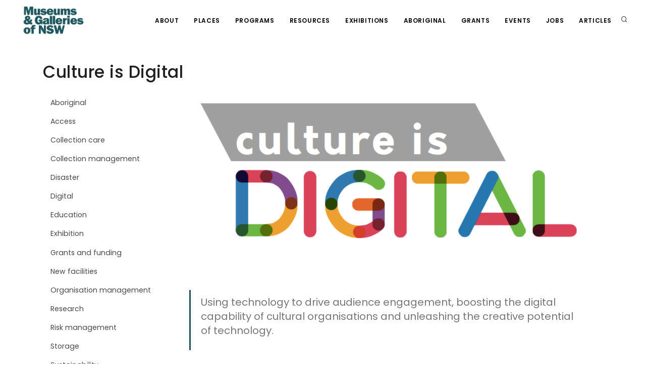

--- FILE ---
content_type: text/html; charset=UTF-8
request_url: https://mgnsw.org.au/sector/resources/online-resources/digital/culture-digital/
body_size: 15570
content:
<!DOCTYPE html>
<html dir="ltr" lang="en-AU" prefix="og: https://ogp.me/ns#" xmlns:og="http://opengraphprotocol.org/schema/" xmlns:fb="http://www.facebook.com/2008/fbml" id="html">

<head>
	<meta charset="UTF-8">
	<meta name="viewport" content="width=device-width, initial-scale=1" />
	<meta http-equiv="content-type" content="text/html; charset=utf-8" />
	<meta http-equiv="X-UA-Compatible" content="IE=edge">
	<meta name="mobile-web-app-capable" content="yes">
	<meta name="apple-mobile-web-app-capable" content="yes">
	<meta name="apple-mobile-web-app-title" content="MGNSW - We support museums, galleries and Aboriginal cultural centres across NSW by developing skills, connections, funding and touring exhibitions.">
	<link rel="profile" href="http://gmpg.org/xfn/11">
	<link rel="pingback" href="https://mgnsw.org.au/xmlrpc.php">

			<!-- Google Tag Manager -->
		<script>
			(function(w, d, s, l, i) {
				w[l] = w[l] || [];
				w[l].push({
					'gtm.start': new Date().getTime(),
					event: 'gtm.js'
				});
				var f = d.getElementsByTagName(s)[0],
					j = d.createElement(s),
					dl = l != 'dataLayer' ? '&l=' + l : '';
				j.async = true;
				j.src =
					'https://www.googletagmanager.com/gtm.js?id=' + i + dl;
				f.parentNode.insertBefore(j, f);
			})(window, document, 'script', 'dataLayer', 'GTM-5JMQ3MX');
		</script>
		<!-- End Google Tag Manager -->
	

	<meta name="author" content="Museums &amp; Galleries NSW">
	<meta name="keywords" content="museums, gallery, galleries, new south wales, nsw ">

	<link rel="apple-touch-icon" sizes="57x57" href="https://mgnsw.org.au/wp-content/themes/mgnsw-bitcraft-new/img/apple-touch-icon-57x57.png">
	<link rel="apple-touch-icon" sizes="60x60" href="https://mgnsw.org.au/wp-content/themes/mgnsw-bitcraft-new/img/apple-touch-icon-60x60.png">
	<link rel="apple-touch-icon" sizes="72x72" href="https://mgnsw.org.au/wp-content/themes/mgnsw-bitcraft-new/img/apple-touch-icon-72x72.png">
	<link rel="apple-touch-icon" sizes="76x76" href="https://mgnsw.org.au/wp-content/themes/mgnsw-bitcraft-new/img/apple-touch-icon-76x76.png">
	<link rel="apple-touch-icon" sizes="114x114" href="https://mgnsw.org.au/wp-content/themes/mgnsw-bitcraft-new/img/apple-touch-icon-114x114.png">
	<link rel="apple-touch-icon" sizes="120x120" href="https://mgnsw.org.au/wp-content/themes/mgnsw-bitcraft-new/img/apple-touch-icon-120x120.png">
	<link rel="apple-touch-icon" sizes="144x144" href="https://mgnsw.org.au/wp-content/themes/mgnsw-bitcraft-new/img/apple-touch-icon-144x144.png">
	<link rel="apple-touch-icon" sizes="152x152" href="https://mgnsw.org.au/wp-content/themes/mgnsw-bitcraft-new/img/apple-touch-icon-152x152.png">
	<link rel="apple-touch-icon" sizes="180x180" href="https://mgnsw.org.au/wp-content/themes/mgnsw-bitcraft-new/img/apple-touch-icon-180x180.png">
	<link rel="icon" type="image/png" href="https://mgnsw.org.au/wp-content/themes/mgnsw-bitcraft-new/img/favicon-32x32.png" sizes="32x32">
	<link rel="icon" type="image/png" href="https://mgnsw.org.au/wp-content/themes/mgnsw-bitcraft-new/img/android-chrome-192x192.png" sizes="192x192">
	<link rel="icon" type="image/png" href="https://mgnsw.org.au/wp-content/themes/mgnsw-bitcraft-new/img/favicon-96x96.png" sizes="96x96">
	<link rel="icon" type="image/png" href="https://mgnsw.org.au/wp-content/themes/mgnsw-bitcraft-new/img/favicon-16x16.png" sizes="16x16">
	<link rel="manifest" href="https://mgnsw.org.au/wp-content/themes/mgnsw-bitcraft-new/img/android-chrome-manifest.json">
	<meta name="msapplication-TileColor" content="#da532c">
	<meta name="msapplication-TileImage" content="https://mgnsw.org.au/wp-content/themes/mgnsw-bitcraft-new/img/mstile-144x144.png">
		<style>img:is([sizes="auto" i], [sizes^="auto," i]) { contain-intrinsic-size: 3000px 1500px }</style>
	
		<!-- All in One SEO 4.8.7 - aioseo.com -->
	<meta name="description" content="Policy Paper - Using technology to drive audience engagement, boosting the digital capability of cultural organisations and unleashing the creative potential of technology. Developed by the Department for Digital, Culture, Media &amp; Sport, United Kingdom." />
	<meta name="robots" content="max-image-preview:large" />
	<link rel="canonical" href="https://mgnsw.org.au/sector/resources/online-resources/digital/culture-digital/" />
	<meta name="generator" content="All in One SEO (AIOSEO) 4.8.7" />
		<meta property="og:locale" content="en_US" />
		<meta property="og:site_name" content="MGNSW - We support museums, galleries and Aboriginal cultural centres across NSW by developing skills, connections, funding and touring exhibitions." />
		<meta property="og:type" content="article" />
		<meta property="og:title" content="Culture is Digital - MGNSW" />
		<meta property="og:description" content="Policy Paper - Using technology to drive audience engagement, boosting the digital capability of cultural organisations and unleashing the creative potential of technology. Developed by the Department for Digital, Culture, Media &amp; Sport, United Kingdom." />
		<meta property="og:url" content="https://mgnsw.org.au/sector/resources/online-resources/digital/culture-digital/" />
		<meta property="og:image" content="https://mgnsw.org.au/wp-content/uploads/2021/06/CultureIsDigital-cover.jpg" />
		<meta property="og:image:secure_url" content="https://mgnsw.org.au/wp-content/uploads/2021/06/CultureIsDigital-cover.jpg" />
		<meta property="og:image:width" content="400" />
		<meta property="og:image:height" content="399" />
		<meta property="article:published_time" content="2013-09-17T07:20:00+00:00" />
		<meta property="article:modified_time" content="2022-03-01T23:05:48+00:00" />
		<meta property="article:publisher" content="https://www.facebook.com/MGNSW/" />
		<meta name="twitter:card" content="summary_large_image" />
		<meta name="twitter:site" content="@MGNSW" />
		<meta name="twitter:title" content="Culture is Digital - MGNSW" />
		<meta name="twitter:description" content="Policy Paper - Using technology to drive audience engagement, boosting the digital capability of cultural organisations and unleashing the creative potential of technology. Developed by the Department for Digital, Culture, Media &amp; Sport, United Kingdom." />
		<meta name="twitter:creator" content="@MGNSW" />
		<meta name="twitter:image" content="https://mgnsw.org.au/wp-content/uploads/2021/06/CultureIsDigital-cover.jpg" />
		<script type="application/ld+json" class="aioseo-schema">
			{"@context":"https:\/\/schema.org","@graph":[{"@type":"BreadcrumbList","@id":"https:\/\/mgnsw.org.au\/sector\/resources\/online-resources\/digital\/culture-digital\/#breadcrumblist","itemListElement":[{"@type":"ListItem","@id":"https:\/\/mgnsw.org.au#listItem","position":1,"name":"Home","item":"https:\/\/mgnsw.org.au","nextItem":{"@type":"ListItem","@id":"https:\/\/mgnsw.org.au\/sector\/#listItem","name":"Sector"}},{"@type":"ListItem","@id":"https:\/\/mgnsw.org.au\/sector\/#listItem","position":2,"name":"Sector","item":"https:\/\/mgnsw.org.au\/sector\/","nextItem":{"@type":"ListItem","@id":"https:\/\/mgnsw.org.au\/sector\/resources\/#listItem","name":"Resources"},"previousItem":{"@type":"ListItem","@id":"https:\/\/mgnsw.org.au#listItem","name":"Home"}},{"@type":"ListItem","@id":"https:\/\/mgnsw.org.au\/sector\/resources\/#listItem","position":3,"name":"Resources","item":"https:\/\/mgnsw.org.au\/sector\/resources\/","nextItem":{"@type":"ListItem","@id":"https:\/\/mgnsw.org.au\/sector\/resources\/online-resources\/#listItem","name":"Online resources"},"previousItem":{"@type":"ListItem","@id":"https:\/\/mgnsw.org.au\/sector\/#listItem","name":"Sector"}},{"@type":"ListItem","@id":"https:\/\/mgnsw.org.au\/sector\/resources\/online-resources\/#listItem","position":4,"name":"Online resources","item":"https:\/\/mgnsw.org.au\/sector\/resources\/online-resources\/","nextItem":{"@type":"ListItem","@id":"https:\/\/mgnsw.org.au\/sector\/resources\/online-resources\/digital\/#listItem","name":"Digital"},"previousItem":{"@type":"ListItem","@id":"https:\/\/mgnsw.org.au\/sector\/resources\/#listItem","name":"Resources"}},{"@type":"ListItem","@id":"https:\/\/mgnsw.org.au\/sector\/resources\/online-resources\/digital\/#listItem","position":5,"name":"Digital","item":"https:\/\/mgnsw.org.au\/sector\/resources\/online-resources\/digital\/","nextItem":{"@type":"ListItem","@id":"https:\/\/mgnsw.org.au\/sector\/resources\/online-resources\/digital\/culture-digital\/#listItem","name":"Culture is Digital"},"previousItem":{"@type":"ListItem","@id":"https:\/\/mgnsw.org.au\/sector\/resources\/online-resources\/#listItem","name":"Online resources"}},{"@type":"ListItem","@id":"https:\/\/mgnsw.org.au\/sector\/resources\/online-resources\/digital\/culture-digital\/#listItem","position":6,"name":"Culture is Digital","previousItem":{"@type":"ListItem","@id":"https:\/\/mgnsw.org.au\/sector\/resources\/online-resources\/digital\/#listItem","name":"Digital"}}]},{"@type":"Organization","@id":"https:\/\/mgnsw.org.au\/#organization","name":"MGNSW","description":"We support museums, galleries and Aboriginal cultural centres across NSW by developing skills, connections, funding and touring exhibitions.","url":"https:\/\/mgnsw.org.au\/","logo":{"@type":"ImageObject","url":"https:\/\/mgnsw.org.au\/wp-content\/uploads\/2021\/04\/mgnswlogo_transparent.png","@id":"https:\/\/mgnsw.org.au\/sector\/resources\/online-resources\/digital\/culture-digital\/#organizationLogo","width":4573,"height":2076},"image":{"@id":"https:\/\/mgnsw.org.au\/sector\/resources\/online-resources\/digital\/culture-digital\/#organizationLogo"},"sameAs":["https:\/\/www.facebook.com\/MGNSW\/","https:\/\/twitter.com\/MGNSW","https:\/\/www.instagram.com\/mgnsw\/"]},{"@type":"WebPage","@id":"https:\/\/mgnsw.org.au\/sector\/resources\/online-resources\/digital\/culture-digital\/#webpage","url":"https:\/\/mgnsw.org.au\/sector\/resources\/online-resources\/digital\/culture-digital\/","name":"Culture is Digital - MGNSW","description":"Policy Paper - Using technology to drive audience engagement, boosting the digital capability of cultural organisations and unleashing the creative potential of technology. Developed by the Department for Digital, Culture, Media & Sport, United Kingdom.","inLanguage":"en-AU","isPartOf":{"@id":"https:\/\/mgnsw.org.au\/#website"},"breadcrumb":{"@id":"https:\/\/mgnsw.org.au\/sector\/resources\/online-resources\/digital\/culture-digital\/#breadcrumblist"},"image":{"@type":"ImageObject","url":"https:\/\/mgnsw.org.au\/wp-content\/uploads\/2021\/06\/CultureIsDigital-cover.jpg","@id":"https:\/\/mgnsw.org.au\/sector\/resources\/online-resources\/digital\/culture-digital\/#mainImage","width":400,"height":399},"primaryImageOfPage":{"@id":"https:\/\/mgnsw.org.au\/sector\/resources\/online-resources\/digital\/culture-digital\/#mainImage"},"datePublished":"2013-09-17T07:20:00+10:00","dateModified":"2022-03-02T10:05:48+11:00"},{"@type":"WebSite","@id":"https:\/\/mgnsw.org.au\/#website","url":"https:\/\/mgnsw.org.au\/","name":"MGNSW","description":"We support museums, galleries and Aboriginal cultural centres across NSW by developing skills, connections, funding and touring exhibitions.","inLanguage":"en-AU","publisher":{"@id":"https:\/\/mgnsw.org.au\/#organization"}}]}
		</script>
		<!-- All in One SEO -->


	<!-- This site is optimized with the Yoast SEO plugin v25.9 - https://yoast.com/wordpress/plugins/seo/ -->
	<title>Culture is Digital - MGNSW</title>
	<meta name="description" content="Policy Paper - Using technology to drive audience engagement, boosting the digital capability of cultural organisations and unleashing the creative potential of technology. Developed by the Department for Digital, Culture, Media &amp; Sport, United Kingdom." />
	<link rel="canonical" href="https://mgnsw.org.au/sector/resources/online-resources/digital/culture-digital/" />
	<meta property="og:locale" content="en_US" />
	<meta property="og:type" content="article" />
	<meta property="og:title" content="Culture is Digital - MGNSW" />
	<meta property="og:description" content="Policy Paper - Using technology to drive audience engagement, boosting the digital capability of cultural organisations and unleashing the creative potential of technology. Developed by the Department for Digital, Culture, Media &amp; Sport, United Kingdom." />
	<meta property="og:url" content="https://mgnsw.org.au/sector/resources/online-resources/digital/culture-digital/" />
	<meta property="og:site_name" content="MGNSW" />
	<meta property="article:publisher" content="https://www.facebook.com/MGNSW" />
	<meta property="article:modified_time" content="2022-03-01T23:05:48+00:00" />
	<meta property="og:image" content="https://mgnsw.org.au/wp-content/uploads/2021/06/CultureIsDigital-cover.jpg" />
	<meta property="og:image:width" content="400" />
	<meta property="og:image:height" content="399" />
	<meta property="og:image:type" content="image/jpeg" />
	<meta name="twitter:card" content="summary_large_image" />
	<meta name="twitter:site" content="@MGNSW" />
	<script type="application/ld+json" class="yoast-schema-graph">{"@context":"https://schema.org","@graph":[{"@type":"WebPage","@id":"https://mgnsw.org.au/sector/resources/online-resources/digital/culture-digital/","url":"https://mgnsw.org.au/sector/resources/online-resources/digital/culture-digital/","name":"Culture is Digital - MGNSW","isPartOf":{"@id":"https://mgnsw.uat-webserver.com/#website"},"primaryImageOfPage":{"@id":"https://mgnsw.org.au/sector/resources/online-resources/digital/culture-digital/#primaryimage"},"image":{"@id":"https://mgnsw.org.au/sector/resources/online-resources/digital/culture-digital/#primaryimage"},"thumbnailUrl":"https://mgnsw.org.au/wp-content/uploads/2021/06/CultureIsDigital-cover.jpg","datePublished":"2013-09-17T07:20:00+00:00","dateModified":"2022-03-01T23:05:48+00:00","description":"Policy Paper - Using technology to drive audience engagement, boosting the digital capability of cultural organisations and unleashing the creative potential of technology. Developed by the Department for Digital, Culture, Media & Sport, United Kingdom.","breadcrumb":{"@id":"https://mgnsw.org.au/sector/resources/online-resources/digital/culture-digital/#breadcrumb"},"inLanguage":"en-AU","potentialAction":[{"@type":"ReadAction","target":["https://mgnsw.org.au/sector/resources/online-resources/digital/culture-digital/"]}]},{"@type":"ImageObject","inLanguage":"en-AU","@id":"https://mgnsw.org.au/sector/resources/online-resources/digital/culture-digital/#primaryimage","url":"https://mgnsw.org.au/wp-content/uploads/2021/06/CultureIsDigital-cover.jpg","contentUrl":"https://mgnsw.org.au/wp-content/uploads/2021/06/CultureIsDigital-cover.jpg","width":400,"height":399},{"@type":"BreadcrumbList","@id":"https://mgnsw.org.au/sector/resources/online-resources/digital/culture-digital/#breadcrumb","itemListElement":[{"@type":"ListItem","position":1,"name":"Home","item":"https://mgnsw.uat-webserver.com/"},{"@type":"ListItem","position":2,"name":"Sector","item":"https://mgnsw.org.au/sector/"},{"@type":"ListItem","position":3,"name":"Resources","item":"https://mgnsw.org.au/sector/resources/"},{"@type":"ListItem","position":4,"name":"Online resources","item":"https://mgnsw.org.au/sector/resources/online-resources/"},{"@type":"ListItem","position":5,"name":"Digital","item":"https://mgnsw.org.au/sector/resources/online-resources/digital/"},{"@type":"ListItem","position":6,"name":"Culture is Digital"}]},{"@type":"WebSite","@id":"https://mgnsw.uat-webserver.com/#website","url":"https://mgnsw.uat-webserver.com/","name":"MGNSW","description":"We support museums, galleries and Aboriginal cultural centres across NSW by developing skills, connections, funding and touring exhibitions.","publisher":{"@id":"https://mgnsw.uat-webserver.com/#organization"},"potentialAction":[{"@type":"SearchAction","target":{"@type":"EntryPoint","urlTemplate":"https://mgnsw.uat-webserver.com/?s={search_term_string}"},"query-input":{"@type":"PropertyValueSpecification","valueRequired":true,"valueName":"search_term_string"}}],"inLanguage":"en-AU"},{"@type":"Organization","@id":"https://mgnsw.uat-webserver.com/#organization","name":"Museums & Galleries of NSW","url":"https://mgnsw.uat-webserver.com/","logo":{"@type":"ImageObject","inLanguage":"en-AU","@id":"https://mgnsw.uat-webserver.com/#/schema/logo/image/","url":"https://mgnsw.org.au/wp-content/uploads/2021/04/mgnswlogo_transparent.png","contentUrl":"https://mgnsw.org.au/wp-content/uploads/2021/04/mgnswlogo_transparent.png","width":4573,"height":2076,"caption":"Museums & Galleries of NSW"},"image":{"@id":"https://mgnsw.uat-webserver.com/#/schema/logo/image/"},"sameAs":["https://www.facebook.com/MGNSW","https://x.com/MGNSW"]}]}</script>
	<!-- / Yoast SEO plugin. -->


<link rel='dns-prefetch' href='//www.google.com' />
<link rel="alternate" type="application/rss+xml" title="MGNSW &raquo; Feed" href="https://mgnsw.org.au/feed/" />
<link rel="alternate" type="application/rss+xml" title="MGNSW &raquo; Comments Feed" href="https://mgnsw.org.au/comments/feed/" />
		<!-- This site uses the Google Analytics by MonsterInsights plugin v9.11.1 - Using Analytics tracking - https://www.monsterinsights.com/ -->
							<script src="//www.googletagmanager.com/gtag/js?id=G-E7LH21Y79K"  data-cfasync="false" data-wpfc-render="false" type="text/javascript" async></script>
			<script data-cfasync="false" data-wpfc-render="false" type="text/javascript">
				var mi_version = '9.11.1';
				var mi_track_user = true;
				var mi_no_track_reason = '';
								var MonsterInsightsDefaultLocations = {"page_location":"https:\/\/mgnsw.org.au\/sector\/resources\/online-resources\/digital\/culture-digital\/"};
								if ( typeof MonsterInsightsPrivacyGuardFilter === 'function' ) {
					var MonsterInsightsLocations = (typeof MonsterInsightsExcludeQuery === 'object') ? MonsterInsightsPrivacyGuardFilter( MonsterInsightsExcludeQuery ) : MonsterInsightsPrivacyGuardFilter( MonsterInsightsDefaultLocations );
				} else {
					var MonsterInsightsLocations = (typeof MonsterInsightsExcludeQuery === 'object') ? MonsterInsightsExcludeQuery : MonsterInsightsDefaultLocations;
				}

								var disableStrs = [
										'ga-disable-G-E7LH21Y79K',
									];

				/* Function to detect opted out users */
				function __gtagTrackerIsOptedOut() {
					for (var index = 0; index < disableStrs.length; index++) {
						if (document.cookie.indexOf(disableStrs[index] + '=true') > -1) {
							return true;
						}
					}

					return false;
				}

				/* Disable tracking if the opt-out cookie exists. */
				if (__gtagTrackerIsOptedOut()) {
					for (var index = 0; index < disableStrs.length; index++) {
						window[disableStrs[index]] = true;
					}
				}

				/* Opt-out function */
				function __gtagTrackerOptout() {
					for (var index = 0; index < disableStrs.length; index++) {
						document.cookie = disableStrs[index] + '=true; expires=Thu, 31 Dec 2099 23:59:59 UTC; path=/';
						window[disableStrs[index]] = true;
					}
				}

				if ('undefined' === typeof gaOptout) {
					function gaOptout() {
						__gtagTrackerOptout();
					}
				}
								window.dataLayer = window.dataLayer || [];

				window.MonsterInsightsDualTracker = {
					helpers: {},
					trackers: {},
				};
				if (mi_track_user) {
					function __gtagDataLayer() {
						dataLayer.push(arguments);
					}

					function __gtagTracker(type, name, parameters) {
						if (!parameters) {
							parameters = {};
						}

						if (parameters.send_to) {
							__gtagDataLayer.apply(null, arguments);
							return;
						}

						if (type === 'event') {
														parameters.send_to = monsterinsights_frontend.v4_id;
							var hookName = name;
							if (typeof parameters['event_category'] !== 'undefined') {
								hookName = parameters['event_category'] + ':' + name;
							}

							if (typeof MonsterInsightsDualTracker.trackers[hookName] !== 'undefined') {
								MonsterInsightsDualTracker.trackers[hookName](parameters);
							} else {
								__gtagDataLayer('event', name, parameters);
							}
							
						} else {
							__gtagDataLayer.apply(null, arguments);
						}
					}

					__gtagTracker('js', new Date());
					__gtagTracker('set', {
						'developer_id.dZGIzZG': true,
											});
					if ( MonsterInsightsLocations.page_location ) {
						__gtagTracker('set', MonsterInsightsLocations);
					}
										__gtagTracker('config', 'G-E7LH21Y79K', {"forceSSL":"true","link_attribution":"true"} );
										window.gtag = __gtagTracker;										(function () {
						/* https://developers.google.com/analytics/devguides/collection/analyticsjs/ */
						/* ga and __gaTracker compatibility shim. */
						var noopfn = function () {
							return null;
						};
						var newtracker = function () {
							return new Tracker();
						};
						var Tracker = function () {
							return null;
						};
						var p = Tracker.prototype;
						p.get = noopfn;
						p.set = noopfn;
						p.send = function () {
							var args = Array.prototype.slice.call(arguments);
							args.unshift('send');
							__gaTracker.apply(null, args);
						};
						var __gaTracker = function () {
							var len = arguments.length;
							if (len === 0) {
								return;
							}
							var f = arguments[len - 1];
							if (typeof f !== 'object' || f === null || typeof f.hitCallback !== 'function') {
								if ('send' === arguments[0]) {
									var hitConverted, hitObject = false, action;
									if ('event' === arguments[1]) {
										if ('undefined' !== typeof arguments[3]) {
											hitObject = {
												'eventAction': arguments[3],
												'eventCategory': arguments[2],
												'eventLabel': arguments[4],
												'value': arguments[5] ? arguments[5] : 1,
											}
										}
									}
									if ('pageview' === arguments[1]) {
										if ('undefined' !== typeof arguments[2]) {
											hitObject = {
												'eventAction': 'page_view',
												'page_path': arguments[2],
											}
										}
									}
									if (typeof arguments[2] === 'object') {
										hitObject = arguments[2];
									}
									if (typeof arguments[5] === 'object') {
										Object.assign(hitObject, arguments[5]);
									}
									if ('undefined' !== typeof arguments[1].hitType) {
										hitObject = arguments[1];
										if ('pageview' === hitObject.hitType) {
											hitObject.eventAction = 'page_view';
										}
									}
									if (hitObject) {
										action = 'timing' === arguments[1].hitType ? 'timing_complete' : hitObject.eventAction;
										hitConverted = mapArgs(hitObject);
										__gtagTracker('event', action, hitConverted);
									}
								}
								return;
							}

							function mapArgs(args) {
								var arg, hit = {};
								var gaMap = {
									'eventCategory': 'event_category',
									'eventAction': 'event_action',
									'eventLabel': 'event_label',
									'eventValue': 'event_value',
									'nonInteraction': 'non_interaction',
									'timingCategory': 'event_category',
									'timingVar': 'name',
									'timingValue': 'value',
									'timingLabel': 'event_label',
									'page': 'page_path',
									'location': 'page_location',
									'title': 'page_title',
									'referrer' : 'page_referrer',
								};
								for (arg in args) {
																		if (!(!args.hasOwnProperty(arg) || !gaMap.hasOwnProperty(arg))) {
										hit[gaMap[arg]] = args[arg];
									} else {
										hit[arg] = args[arg];
									}
								}
								return hit;
							}

							try {
								f.hitCallback();
							} catch (ex) {
							}
						};
						__gaTracker.create = newtracker;
						__gaTracker.getByName = newtracker;
						__gaTracker.getAll = function () {
							return [];
						};
						__gaTracker.remove = noopfn;
						__gaTracker.loaded = true;
						window['__gaTracker'] = __gaTracker;
					})();
									} else {
										console.log("");
					(function () {
						function __gtagTracker() {
							return null;
						}

						window['__gtagTracker'] = __gtagTracker;
						window['gtag'] = __gtagTracker;
					})();
									}
			</script>
							<!-- / Google Analytics by MonsterInsights -->
		<script type="text/javascript">
/* <![CDATA[ */
window._wpemojiSettings = {"baseUrl":"https:\/\/s.w.org\/images\/core\/emoji\/16.0.1\/72x72\/","ext":".png","svgUrl":"https:\/\/s.w.org\/images\/core\/emoji\/16.0.1\/svg\/","svgExt":".svg","source":{"concatemoji":"https:\/\/mgnsw.org.au\/wp-includes\/js\/wp-emoji-release.min.js?ver=6.8.3"}};
/*! This file is auto-generated */
!function(s,n){var o,i,e;function c(e){try{var t={supportTests:e,timestamp:(new Date).valueOf()};sessionStorage.setItem(o,JSON.stringify(t))}catch(e){}}function p(e,t,n){e.clearRect(0,0,e.canvas.width,e.canvas.height),e.fillText(t,0,0);var t=new Uint32Array(e.getImageData(0,0,e.canvas.width,e.canvas.height).data),a=(e.clearRect(0,0,e.canvas.width,e.canvas.height),e.fillText(n,0,0),new Uint32Array(e.getImageData(0,0,e.canvas.width,e.canvas.height).data));return t.every(function(e,t){return e===a[t]})}function u(e,t){e.clearRect(0,0,e.canvas.width,e.canvas.height),e.fillText(t,0,0);for(var n=e.getImageData(16,16,1,1),a=0;a<n.data.length;a++)if(0!==n.data[a])return!1;return!0}function f(e,t,n,a){switch(t){case"flag":return n(e,"\ud83c\udff3\ufe0f\u200d\u26a7\ufe0f","\ud83c\udff3\ufe0f\u200b\u26a7\ufe0f")?!1:!n(e,"\ud83c\udde8\ud83c\uddf6","\ud83c\udde8\u200b\ud83c\uddf6")&&!n(e,"\ud83c\udff4\udb40\udc67\udb40\udc62\udb40\udc65\udb40\udc6e\udb40\udc67\udb40\udc7f","\ud83c\udff4\u200b\udb40\udc67\u200b\udb40\udc62\u200b\udb40\udc65\u200b\udb40\udc6e\u200b\udb40\udc67\u200b\udb40\udc7f");case"emoji":return!a(e,"\ud83e\udedf")}return!1}function g(e,t,n,a){var r="undefined"!=typeof WorkerGlobalScope&&self instanceof WorkerGlobalScope?new OffscreenCanvas(300,150):s.createElement("canvas"),o=r.getContext("2d",{willReadFrequently:!0}),i=(o.textBaseline="top",o.font="600 32px Arial",{});return e.forEach(function(e){i[e]=t(o,e,n,a)}),i}function t(e){var t=s.createElement("script");t.src=e,t.defer=!0,s.head.appendChild(t)}"undefined"!=typeof Promise&&(o="wpEmojiSettingsSupports",i=["flag","emoji"],n.supports={everything:!0,everythingExceptFlag:!0},e=new Promise(function(e){s.addEventListener("DOMContentLoaded",e,{once:!0})}),new Promise(function(t){var n=function(){try{var e=JSON.parse(sessionStorage.getItem(o));if("object"==typeof e&&"number"==typeof e.timestamp&&(new Date).valueOf()<e.timestamp+604800&&"object"==typeof e.supportTests)return e.supportTests}catch(e){}return null}();if(!n){if("undefined"!=typeof Worker&&"undefined"!=typeof OffscreenCanvas&&"undefined"!=typeof URL&&URL.createObjectURL&&"undefined"!=typeof Blob)try{var e="postMessage("+g.toString()+"("+[JSON.stringify(i),f.toString(),p.toString(),u.toString()].join(",")+"));",a=new Blob([e],{type:"text/javascript"}),r=new Worker(URL.createObjectURL(a),{name:"wpTestEmojiSupports"});return void(r.onmessage=function(e){c(n=e.data),r.terminate(),t(n)})}catch(e){}c(n=g(i,f,p,u))}t(n)}).then(function(e){for(var t in e)n.supports[t]=e[t],n.supports.everything=n.supports.everything&&n.supports[t],"flag"!==t&&(n.supports.everythingExceptFlag=n.supports.everythingExceptFlag&&n.supports[t]);n.supports.everythingExceptFlag=n.supports.everythingExceptFlag&&!n.supports.flag,n.DOMReady=!1,n.readyCallback=function(){n.DOMReady=!0}}).then(function(){return e}).then(function(){var e;n.supports.everything||(n.readyCallback(),(e=n.source||{}).concatemoji?t(e.concatemoji):e.wpemoji&&e.twemoji&&(t(e.twemoji),t(e.wpemoji)))}))}((window,document),window._wpemojiSettings);
/* ]]> */
</script>
<link rel='stylesheet' id='sbi_styles-css' href='https://mgnsw.org.au/wp-content/plugins/instagram-feed/css/sbi-styles.min.css?ver=6.9.1' type='text/css' media='all' />
<style id='wp-emoji-styles-inline-css' type='text/css'>

	img.wp-smiley, img.emoji {
		display: inline !important;
		border: none !important;
		box-shadow: none !important;
		height: 1em !important;
		width: 1em !important;
		margin: 0 0.07em !important;
		vertical-align: -0.1em !important;
		background: none !important;
		padding: 0 !important;
	}
</style>
<link rel='stylesheet' id='wp-block-library-css' href='https://mgnsw.org.au/wp-includes/css/dist/block-library/style.min.css?ver=6.8.3' type='text/css' media='all' />
<style id='classic-theme-styles-inline-css' type='text/css'>
/*! This file is auto-generated */
.wp-block-button__link{color:#fff;background-color:#32373c;border-radius:9999px;box-shadow:none;text-decoration:none;padding:calc(.667em + 2px) calc(1.333em + 2px);font-size:1.125em}.wp-block-file__button{background:#32373c;color:#fff;text-decoration:none}
</style>
<style id='pdfemb-pdf-embedder-viewer-style-inline-css' type='text/css'>
.wp-block-pdfemb-pdf-embedder-viewer{max-width:none}

</style>
<style id='global-styles-inline-css' type='text/css'>
:root{--wp--preset--aspect-ratio--square: 1;--wp--preset--aspect-ratio--4-3: 4/3;--wp--preset--aspect-ratio--3-4: 3/4;--wp--preset--aspect-ratio--3-2: 3/2;--wp--preset--aspect-ratio--2-3: 2/3;--wp--preset--aspect-ratio--16-9: 16/9;--wp--preset--aspect-ratio--9-16: 9/16;--wp--preset--color--black: #000000;--wp--preset--color--cyan-bluish-gray: #abb8c3;--wp--preset--color--white: #ffffff;--wp--preset--color--pale-pink: #f78da7;--wp--preset--color--vivid-red: #cf2e2e;--wp--preset--color--luminous-vivid-orange: #ff6900;--wp--preset--color--luminous-vivid-amber: #fcb900;--wp--preset--color--light-green-cyan: #7bdcb5;--wp--preset--color--vivid-green-cyan: #00d084;--wp--preset--color--pale-cyan-blue: #8ed1fc;--wp--preset--color--vivid-cyan-blue: #0693e3;--wp--preset--color--vivid-purple: #9b51e0;--wp--preset--gradient--vivid-cyan-blue-to-vivid-purple: linear-gradient(135deg,rgba(6,147,227,1) 0%,rgb(155,81,224) 100%);--wp--preset--gradient--light-green-cyan-to-vivid-green-cyan: linear-gradient(135deg,rgb(122,220,180) 0%,rgb(0,208,130) 100%);--wp--preset--gradient--luminous-vivid-amber-to-luminous-vivid-orange: linear-gradient(135deg,rgba(252,185,0,1) 0%,rgba(255,105,0,1) 100%);--wp--preset--gradient--luminous-vivid-orange-to-vivid-red: linear-gradient(135deg,rgba(255,105,0,1) 0%,rgb(207,46,46) 100%);--wp--preset--gradient--very-light-gray-to-cyan-bluish-gray: linear-gradient(135deg,rgb(238,238,238) 0%,rgb(169,184,195) 100%);--wp--preset--gradient--cool-to-warm-spectrum: linear-gradient(135deg,rgb(74,234,220) 0%,rgb(151,120,209) 20%,rgb(207,42,186) 40%,rgb(238,44,130) 60%,rgb(251,105,98) 80%,rgb(254,248,76) 100%);--wp--preset--gradient--blush-light-purple: linear-gradient(135deg,rgb(255,206,236) 0%,rgb(152,150,240) 100%);--wp--preset--gradient--blush-bordeaux: linear-gradient(135deg,rgb(254,205,165) 0%,rgb(254,45,45) 50%,rgb(107,0,62) 100%);--wp--preset--gradient--luminous-dusk: linear-gradient(135deg,rgb(255,203,112) 0%,rgb(199,81,192) 50%,rgb(65,88,208) 100%);--wp--preset--gradient--pale-ocean: linear-gradient(135deg,rgb(255,245,203) 0%,rgb(182,227,212) 50%,rgb(51,167,181) 100%);--wp--preset--gradient--electric-grass: linear-gradient(135deg,rgb(202,248,128) 0%,rgb(113,206,126) 100%);--wp--preset--gradient--midnight: linear-gradient(135deg,rgb(2,3,129) 0%,rgb(40,116,252) 100%);--wp--preset--font-size--small: 13px;--wp--preset--font-size--medium: 20px;--wp--preset--font-size--large: 36px;--wp--preset--font-size--x-large: 42px;--wp--preset--spacing--20: 0.44rem;--wp--preset--spacing--30: 0.67rem;--wp--preset--spacing--40: 1rem;--wp--preset--spacing--50: 1.5rem;--wp--preset--spacing--60: 2.25rem;--wp--preset--spacing--70: 3.38rem;--wp--preset--spacing--80: 5.06rem;--wp--preset--shadow--natural: 6px 6px 9px rgba(0, 0, 0, 0.2);--wp--preset--shadow--deep: 12px 12px 50px rgba(0, 0, 0, 0.4);--wp--preset--shadow--sharp: 6px 6px 0px rgba(0, 0, 0, 0.2);--wp--preset--shadow--outlined: 6px 6px 0px -3px rgba(255, 255, 255, 1), 6px 6px rgba(0, 0, 0, 1);--wp--preset--shadow--crisp: 6px 6px 0px rgba(0, 0, 0, 1);}:where(.is-layout-flex){gap: 0.5em;}:where(.is-layout-grid){gap: 0.5em;}body .is-layout-flex{display: flex;}.is-layout-flex{flex-wrap: wrap;align-items: center;}.is-layout-flex > :is(*, div){margin: 0;}body .is-layout-grid{display: grid;}.is-layout-grid > :is(*, div){margin: 0;}:where(.wp-block-columns.is-layout-flex){gap: 2em;}:where(.wp-block-columns.is-layout-grid){gap: 2em;}:where(.wp-block-post-template.is-layout-flex){gap: 1.25em;}:where(.wp-block-post-template.is-layout-grid){gap: 1.25em;}.has-black-color{color: var(--wp--preset--color--black) !important;}.has-cyan-bluish-gray-color{color: var(--wp--preset--color--cyan-bluish-gray) !important;}.has-white-color{color: var(--wp--preset--color--white) !important;}.has-pale-pink-color{color: var(--wp--preset--color--pale-pink) !important;}.has-vivid-red-color{color: var(--wp--preset--color--vivid-red) !important;}.has-luminous-vivid-orange-color{color: var(--wp--preset--color--luminous-vivid-orange) !important;}.has-luminous-vivid-amber-color{color: var(--wp--preset--color--luminous-vivid-amber) !important;}.has-light-green-cyan-color{color: var(--wp--preset--color--light-green-cyan) !important;}.has-vivid-green-cyan-color{color: var(--wp--preset--color--vivid-green-cyan) !important;}.has-pale-cyan-blue-color{color: var(--wp--preset--color--pale-cyan-blue) !important;}.has-vivid-cyan-blue-color{color: var(--wp--preset--color--vivid-cyan-blue) !important;}.has-vivid-purple-color{color: var(--wp--preset--color--vivid-purple) !important;}.has-black-background-color{background-color: var(--wp--preset--color--black) !important;}.has-cyan-bluish-gray-background-color{background-color: var(--wp--preset--color--cyan-bluish-gray) !important;}.has-white-background-color{background-color: var(--wp--preset--color--white) !important;}.has-pale-pink-background-color{background-color: var(--wp--preset--color--pale-pink) !important;}.has-vivid-red-background-color{background-color: var(--wp--preset--color--vivid-red) !important;}.has-luminous-vivid-orange-background-color{background-color: var(--wp--preset--color--luminous-vivid-orange) !important;}.has-luminous-vivid-amber-background-color{background-color: var(--wp--preset--color--luminous-vivid-amber) !important;}.has-light-green-cyan-background-color{background-color: var(--wp--preset--color--light-green-cyan) !important;}.has-vivid-green-cyan-background-color{background-color: var(--wp--preset--color--vivid-green-cyan) !important;}.has-pale-cyan-blue-background-color{background-color: var(--wp--preset--color--pale-cyan-blue) !important;}.has-vivid-cyan-blue-background-color{background-color: var(--wp--preset--color--vivid-cyan-blue) !important;}.has-vivid-purple-background-color{background-color: var(--wp--preset--color--vivid-purple) !important;}.has-black-border-color{border-color: var(--wp--preset--color--black) !important;}.has-cyan-bluish-gray-border-color{border-color: var(--wp--preset--color--cyan-bluish-gray) !important;}.has-white-border-color{border-color: var(--wp--preset--color--white) !important;}.has-pale-pink-border-color{border-color: var(--wp--preset--color--pale-pink) !important;}.has-vivid-red-border-color{border-color: var(--wp--preset--color--vivid-red) !important;}.has-luminous-vivid-orange-border-color{border-color: var(--wp--preset--color--luminous-vivid-orange) !important;}.has-luminous-vivid-amber-border-color{border-color: var(--wp--preset--color--luminous-vivid-amber) !important;}.has-light-green-cyan-border-color{border-color: var(--wp--preset--color--light-green-cyan) !important;}.has-vivid-green-cyan-border-color{border-color: var(--wp--preset--color--vivid-green-cyan) !important;}.has-pale-cyan-blue-border-color{border-color: var(--wp--preset--color--pale-cyan-blue) !important;}.has-vivid-cyan-blue-border-color{border-color: var(--wp--preset--color--vivid-cyan-blue) !important;}.has-vivid-purple-border-color{border-color: var(--wp--preset--color--vivid-purple) !important;}.has-vivid-cyan-blue-to-vivid-purple-gradient-background{background: var(--wp--preset--gradient--vivid-cyan-blue-to-vivid-purple) !important;}.has-light-green-cyan-to-vivid-green-cyan-gradient-background{background: var(--wp--preset--gradient--light-green-cyan-to-vivid-green-cyan) !important;}.has-luminous-vivid-amber-to-luminous-vivid-orange-gradient-background{background: var(--wp--preset--gradient--luminous-vivid-amber-to-luminous-vivid-orange) !important;}.has-luminous-vivid-orange-to-vivid-red-gradient-background{background: var(--wp--preset--gradient--luminous-vivid-orange-to-vivid-red) !important;}.has-very-light-gray-to-cyan-bluish-gray-gradient-background{background: var(--wp--preset--gradient--very-light-gray-to-cyan-bluish-gray) !important;}.has-cool-to-warm-spectrum-gradient-background{background: var(--wp--preset--gradient--cool-to-warm-spectrum) !important;}.has-blush-light-purple-gradient-background{background: var(--wp--preset--gradient--blush-light-purple) !important;}.has-blush-bordeaux-gradient-background{background: var(--wp--preset--gradient--blush-bordeaux) !important;}.has-luminous-dusk-gradient-background{background: var(--wp--preset--gradient--luminous-dusk) !important;}.has-pale-ocean-gradient-background{background: var(--wp--preset--gradient--pale-ocean) !important;}.has-electric-grass-gradient-background{background: var(--wp--preset--gradient--electric-grass) !important;}.has-midnight-gradient-background{background: var(--wp--preset--gradient--midnight) !important;}.has-small-font-size{font-size: var(--wp--preset--font-size--small) !important;}.has-medium-font-size{font-size: var(--wp--preset--font-size--medium) !important;}.has-large-font-size{font-size: var(--wp--preset--font-size--large) !important;}.has-x-large-font-size{font-size: var(--wp--preset--font-size--x-large) !important;}
:where(.wp-block-post-template.is-layout-flex){gap: 1.25em;}:where(.wp-block-post-template.is-layout-grid){gap: 1.25em;}
:where(.wp-block-columns.is-layout-flex){gap: 2em;}:where(.wp-block-columns.is-layout-grid){gap: 2em;}
:root :where(.wp-block-pullquote){font-size: 1.5em;line-height: 1.6;}
</style>
<link rel='stylesheet' id='mgnsw-new-styles-css' href='https://mgnsw.org.au/wp-content/themes/mgnsw-bitcraft-new/css/child-theme.min.css?ver=0.1.1' type='text/css' media='all' />
<link rel='stylesheet' id='arve-css' href='https://mgnsw.org.au/wp-content/plugins/advanced-responsive-video-embedder/build/main.css?ver=10.6.14' type='text/css' media='all' />
<script type="text/javascript" src="https://mgnsw.org.au/wp-content/plugins/google-analytics-for-wordpress/assets/js/frontend-gtag.min.js?ver=9.11.1" id="monsterinsights-frontend-script-js" async="async" data-wp-strategy="async"></script>
<script data-cfasync="false" data-wpfc-render="false" type="text/javascript" id='monsterinsights-frontend-script-js-extra'>/* <![CDATA[ */
var monsterinsights_frontend = {"js_events_tracking":"true","download_extensions":"doc,pdf,ppt,zip,xls,docx,pptx,xlsx","inbound_paths":"[]","home_url":"https:\/\/mgnsw.org.au","hash_tracking":"false","v4_id":"G-E7LH21Y79K"};/* ]]> */
</script>
<script type="text/javascript" src="https://mgnsw.org.au/wp-includes/js/jquery/jquery.min.js?ver=3.7.1" id="jquery-core-js"></script>
<script type="text/javascript" src="https://mgnsw.org.au/wp-includes/js/jquery/jquery-migrate.min.js?ver=3.4.1" id="jquery-migrate-js"></script>
<script type="text/javascript" src="https://mgnsw.org.au/wp-content/plugins/flowpaper-lite-pdf-flipbook/assets/lity/lity.min.js" id="lity-js-js"></script>
<script type="text/javascript" id="3d-flip-book-client-locale-loader-js-extra">
/* <![CDATA[ */
var FB3D_CLIENT_LOCALE = {"ajaxurl":"https:\/\/mgnsw.org.au\/wp-admin\/admin-ajax.php","dictionary":{"Table of contents":"Table of contents","Close":"Close","Bookmarks":"Bookmarks","Thumbnails":"Thumbnails","Search":"Search","Share":"Share","Facebook":"Facebook","Twitter":"Twitter","Email":"Email","Play":"Play","Previous page":"Previous page","Next page":"Next page","Zoom in":"Zoom in","Zoom out":"Zoom out","Fit view":"Fit view","Auto play":"Auto play","Full screen":"Full screen","More":"More","Smart pan":"Smart pan","Single page":"Single page","Sounds":"Sounds","Stats":"Stats","Print":"Print","Download":"Download","Goto first page":"Goto first page","Goto last page":"Goto last page"},"images":"https:\/\/mgnsw.org.au\/wp-content\/plugins\/interactive-3d-flipbook-powered-physics-engine\/assets\/images\/","jsData":{"urls":[],"posts":{"ids_mis":[],"ids":[]},"pages":[],"firstPages":[],"bookCtrlProps":[],"bookTemplates":[]},"key":"3d-flip-book","pdfJS":{"pdfJsLib":"https:\/\/mgnsw.org.au\/wp-content\/plugins\/interactive-3d-flipbook-powered-physics-engine\/assets\/js\/pdf.min.js?ver=4.3.136","pdfJsWorker":"https:\/\/mgnsw.org.au\/wp-content\/plugins\/interactive-3d-flipbook-powered-physics-engine\/assets\/js\/pdf.worker.js?ver=4.3.136","stablePdfJsLib":"https:\/\/mgnsw.org.au\/wp-content\/plugins\/interactive-3d-flipbook-powered-physics-engine\/assets\/js\/stable\/pdf.min.js?ver=2.5.207","stablePdfJsWorker":"https:\/\/mgnsw.org.au\/wp-content\/plugins\/interactive-3d-flipbook-powered-physics-engine\/assets\/js\/stable\/pdf.worker.js?ver=2.5.207","pdfJsCMapUrl":"https:\/\/mgnsw.org.au\/wp-content\/plugins\/interactive-3d-flipbook-powered-physics-engine\/assets\/cmaps\/"},"cacheurl":"https:\/\/mgnsw.org.au\/wp-content\/uploads\/3d-flip-book\/cache\/","pluginsurl":"https:\/\/mgnsw.org.au\/wp-content\/plugins\/","pluginurl":"https:\/\/mgnsw.org.au\/wp-content\/plugins\/interactive-3d-flipbook-powered-physics-engine\/","thumbnailSize":{"width":"150","height":"150"},"version":"1.16.16"};
/* ]]> */
</script>
<script type="text/javascript" src="https://mgnsw.org.au/wp-content/plugins/interactive-3d-flipbook-powered-physics-engine/assets/js/client-locale-loader.js?ver=1.16.16" id="3d-flip-book-client-locale-loader-js" async="async" data-wp-strategy="async"></script>
<script type="text/javascript" src="https://mgnsw.org.au/wp-content/plugins/wp-image-zoooom/assets/js/jquery.image_zoom.min.js?ver=1.60" id="image_zoooom-js" defer="defer" data-wp-strategy="defer"></script>
<script type="text/javascript" id="image_zoooom-init-js-extra">
/* <![CDATA[ */
var IZ = {"options":{"zoomType":"inner","cursor":"default","easingAmount":12},"with_woocommerce":"0","exchange_thumbnails":"1","enable_mobile":"1","woo_categories":"0","woo_slider":"0","enable_surecart":"0"};
/* ]]> */
</script>
<script type="text/javascript" src="https://mgnsw.org.au/wp-content/plugins/wp-image-zoooom/assets/js/image_zoom-init.js?ver=1.60" id="image_zoooom-init-js" defer="defer" data-wp-strategy="defer"></script>
<link rel="https://api.w.org/" href="https://mgnsw.org.au/wp-json/" /><link rel="alternate" title="JSON" type="application/json" href="https://mgnsw.org.au/wp-json/wp/v2/pages/9187" /><link rel="EditURI" type="application/rsd+xml" title="RSD" href="https://mgnsw.org.au/xmlrpc.php?rsd" />
<meta name="generator" content="WordPress 6.8.3" />
<link rel='shortlink' href='https://mgnsw.org.au/?p=9187' />
<link rel="alternate" title="oEmbed (JSON)" type="application/json+oembed" href="https://mgnsw.org.au/wp-json/oembed/1.0/embed?url=https%3A%2F%2Fmgnsw.org.au%2Fsector%2Fresources%2Fonline-resources%2Fdigital%2Fculture-digital%2F" />
<link rel="alternate" title="oEmbed (XML)" type="text/xml+oembed" href="https://mgnsw.org.au/wp-json/oembed/1.0/embed?url=https%3A%2F%2Fmgnsw.org.au%2Fsector%2Fresources%2Fonline-resources%2Fdigital%2Fculture-digital%2F&#038;format=xml" />
<style type="text/css">.recentcomments a{display:inline !important;padding:0 !important;margin:0 !important;}</style><style class="wpcode-css-snippet">.imagine-table td {
	padding: 0 4px 0;
}</style><style type="text/css">img.zoooom,.zoooom img{padding:0!important;}</style><script type="text/javascript"></script></head>

<body class="wp-singular page-template page-template-templates-page page-template-page-sidebar-left page-template-templates-pagepage-sidebar-left-php page page-id-9187 page-child parent-pageid-8216 wp-custom-logo wp-theme-mgnsw-bitcraft-new group-blog">

	<!-- Google Tag Manager (noscript) -->
	<noscript><iframe src="https://www.googletagmanager.com/ns.html?id=GTM-5JMQ3MX" height="0" width="0" style="display:none;visibility:hidden"></iframe></noscript>
	<!-- End Google Tag Manager (noscript) -->

<div class="body-inner">

	<!-- Header -->
			<header id="header" data-transparent="true" data-fullwidth="true">
			<div class="header-inner">
			<div class="container">
				<!--Logo-->
								<div id="logo">
					<a href="https://mgnsw.org.au/">
						<span class="logo-default"><img src="https://mgnsw.org.au/wp-content/uploads/2021/04/mgnswlogo_transparent.png" alt=""></span>
						<span class="logo-dark"><img src="https://mgnsw.org.au/wp-content/uploads/2021/04/mgnswlogo_transparent.png" alt=""></span>
					</a>
				</div>
				<!--End: Logo-->

				<!-- Search -->
				<div id="search">
					<a id="btn-search-close" class="btn-search-close" aria-label="Close search form"><i class="icon-x"></i></a>
					<form class="search-form" action="https://mgnsw.org.au/" method="get">
						<input class="form-control" name="s" type="text" placeholder="Type & Search..." />
						<span class="text-muted">Start typing & press "Enter" or "ESC" to close</span>
					</form>
				</div> <!-- end: search -->

				<!--Header Extras-->
				<div class="header-extras">
					<ul>
						<li> <a id="btn-search" href="#"> <i class="icon-search"></i></a> </li>
					</ul>
				</div>
				<!--end: Header Extras-->

				<!--Navigation Resposnive Trigger-->
				<div id="mainMenu-trigger"> <a class="lines-button x"><span class="lines"></span></a> </div>
				<!--end: Navigation Resposnive Trigger-->

				<!--Navigation-->
				<div id="mainMenu">
					<div class="container">
						<nav id="nav-container" class="nav-container-class"><ul id="theme-menu" class="theme-menu-class"><li itemscope="itemscope" itemtype="https://www.schema.org/SiteNavigationElement" id="menu-item-12305" class="menu-item menu-item-type-post_type menu-item-object-page menu-item-has-children dropdown nav-item menu-item-12305 menu-item-12305 menu-item-12305 nav-item"><a title="About" href="https://mgnsw.org.au/sector/about-us/" class=" nav-link-12305" id="menu-item-dropdown-12305">About</a>
<ul class="dropdown-menu sub-menu  justify-content-md-center " aria-labelledby="menu-item-dropdown-12305" role="menu">
	<li itemscope="itemscope" itemtype="https://www.schema.org/SiteNavigationElement" id="menu-item-9816" class="menu-item menu-item-type-custom menu-item-object-custom nav-item menu-item-9816 menu-item-9816 menu-item-contact-us nav-item"><a title="Contact Us" href="https://mgnsw.org.au/sector/about-us/contact-us/" class="dropdown-item nav-link-contact-us">Contact Us</a></li>
	<li itemscope="itemscope" itemtype="https://www.schema.org/SiteNavigationElement" id="menu-item-50653" class="menu-item menu-item-type-post_type menu-item-object-page nav-item menu-item-50653 menu-item-50653 menu-item-50653 nav-item"><a title="Publications &#038; Research" href="https://mgnsw.org.au/sector/about-us/publications-research/" class="dropdown-item nav-link-50653">Publications &#038; Research</a></li>
	<li itemscope="itemscope" itemtype="https://www.schema.org/SiteNavigationElement" id="menu-item-9813" class="menu-item menu-item-type-custom menu-item-object-custom nav-item menu-item-9813 menu-item-9813 menu-item-our-board nav-item"><a title="Our Board" href="https://mgnsw.org.au/sector/about-us/our-board/" class="dropdown-item nav-link-our-board">Our Board</a></li>
	<li itemscope="itemscope" itemtype="https://www.schema.org/SiteNavigationElement" id="menu-item-52178" class="menu-item menu-item-type-post_type menu-item-object-page nav-item menu-item-52178 menu-item-52178 menu-item-52178 nav-item"><a title="Submissions" href="https://mgnsw.org.au/sector/about-us/submissions/" class="dropdown-item nav-link-52178">Submissions</a></li>
	<li itemscope="itemscope" itemtype="https://www.schema.org/SiteNavigationElement" id="menu-item-9815" class="menu-item menu-item-type-custom menu-item-object-custom nav-item menu-item-9815 menu-item-9815 menu-item-our-partners nav-item"><a title="Our Partners" href="https://mgnsw.org.au/sector/about-us/our-partners/" class="dropdown-item nav-link-our-partners">Our Partners</a></li>
	<li itemscope="itemscope" itemtype="https://www.schema.org/SiteNavigationElement" id="menu-item-59209" class="menu-item menu-item-type-post_type menu-item-object-page nav-item menu-item-59209 menu-item-59209 menu-item-59209 nav-item"><a title="Reconciliation Action Plan" href="https://mgnsw.org.au/sector/about-us/reconciliation-action-plan/" class="dropdown-item nav-link-59209">Reconciliation Action Plan</a></li>
	<li itemscope="itemscope" itemtype="https://www.schema.org/SiteNavigationElement" id="menu-item-49648" class="menu-item menu-item-type-post_type menu-item-object-page nav-item menu-item-49648 menu-item-49648 menu-item-49648 nav-item"><a title="Diversity Statement" href="https://mgnsw.org.au/sector/about-us/diversity-statement/" class="dropdown-item nav-link-49648">Diversity Statement</a></li>
	<li itemscope="itemscope" itemtype="https://www.schema.org/SiteNavigationElement" id="menu-item-55179" class="menu-item menu-item-type-post_type menu-item-object-page nav-item menu-item-55179 menu-item-55179 menu-item-55179 nav-item"><a title="Register of Peers" href="https://mgnsw.org.au/sector/about-us/register-of-peers/" class="dropdown-item nav-link-55179">Register of Peers</a></li>
</ul>
</li>
<li itemscope="itemscope" itemtype="https://www.schema.org/SiteNavigationElement" id="menu-item-9817" class="menu-item menu-item-type-custom menu-item-object-custom nav-item menu-item-9817 menu-item-9817 menu-item-places nav-item"><a title="Places" href="/organisations" class=" nav-link-places">Places</a></li>
<li itemscope="itemscope" itemtype="https://www.schema.org/SiteNavigationElement" id="menu-item-49191" class="menu-item menu-item-type-post_type menu-item-object-page menu-item-has-children dropdown nav-item menu-item-49191 menu-item-49191 menu-item-49191 nav-item"><a title="Programs" href="https://mgnsw.org.au/sector/programs/" class=" nav-link-49191" id="menu-item-dropdown-49191">Programs</a>
<ul class="dropdown-menu sub-menu  justify-content-md-center " aria-labelledby="menu-item-dropdown-49191" role="menu">
	<li itemscope="itemscope" itemtype="https://www.schema.org/SiteNavigationElement" id="menu-item-66510" class="menu-item menu-item-type-post_type menu-item-object-page nav-item menu-item-66510 menu-item-66510 menu-item-program-updates-for-2026 nav-item"><a title="Program Updates for 2026" href="https://mgnsw.org.au/sector/programs/mgnsw-program-updates-for-2026/" class="dropdown-item nav-link-program-updates-for-2026">Program Updates for 2026</a></li>
	<li itemscope="itemscope" itemtype="https://www.schema.org/SiteNavigationElement" id="menu-item-9820" class="menu-item menu-item-type-custom menu-item-object-custom nav-item menu-item-9820 menu-item-9820 menu-item-imagine-awards nav-item"><a title="IMAGinE awards" href="https://mgnsw.org.au/sector/programs/imagine/" class="dropdown-item nav-link-imagine-awards">IMAGinE awards</a></li>
	<li itemscope="itemscope" itemtype="https://www.schema.org/SiteNavigationElement" id="menu-item-56152" class="menu-item menu-item-type-post_type menu-item-object-page nav-item menu-item-56152 menu-item-56152 menu-item-56152 nav-item"><a title="Storyplace" href="https://mgnsw.org.au/sector/programs/storyplace/" class="dropdown-item nav-link-56152">Storyplace</a></li>
	<li itemscope="itemscope" itemtype="https://www.schema.org/SiteNavigationElement" id="menu-item-53929" class="menu-item menu-item-type-post_type menu-item-object-page nav-item menu-item-53929 menu-item-53929 menu-item-lets-get-prepared nav-item"><a title="Let’s Get Prepared" href="https://mgnsw.org.au/sector/programs/lets-get-prepared/" class="dropdown-item nav-link-lets-get-prepared">Let’s Get Prepared</a></li>
	<li itemscope="itemscope" itemtype="https://www.schema.org/SiteNavigationElement" id="menu-item-9821" class="menu-item menu-item-type-custom menu-item-object-custom nav-item menu-item-9821 menu-item-9821 menu-item-museum-advisors nav-item"><a title="Museum Advisors" href="https://mgnsw.org.au/sector/programs/museum-advisor-program/" class="dropdown-item nav-link-museum-advisors">Museum Advisors</a></li>
	<li itemscope="itemscope" itemtype="https://www.schema.org/SiteNavigationElement" id="menu-item-9822" class="menu-item menu-item-type-custom menu-item-object-custom nav-item menu-item-9822 menu-item-9822 menu-item-standards-program nav-item"><a title="Standards Program" href="https://mgnsw.org.au/sector/programs/standards-program/" class="dropdown-item nav-link-standards-program">Standards Program</a></li>
	<li itemscope="itemscope" itemtype="https://www.schema.org/SiteNavigationElement" id="menu-item-29046" class="menu-item menu-item-type-post_type menu-item-object-page nav-item menu-item-29046 menu-item-29046 menu-item-29046 nav-item"><a title="Professional Development" href="https://mgnsw.org.au/sector/programs/professional-development/" class="dropdown-item nav-link-29046">Professional Development</a></li>
	<li itemscope="itemscope" itemtype="https://www.schema.org/SiteNavigationElement" id="menu-item-63063" class="menu-item menu-item-type-post_type menu-item-object-page nav-item menu-item-63063 menu-item-63063 menu-item-63063 nav-item"><a title="Volunteer Symposium for Regional and Community-Run Museums" href="https://mgnsw.org.au/symposium/" class="dropdown-item nav-link-63063">Volunteer Symposium for Regional and Community-Run Museums</a></li>
	<li itemscope="itemscope" itemtype="https://www.schema.org/SiteNavigationElement" id="menu-item-40594" class="menu-item menu-item-type-post_type menu-item-object-page nav-item menu-item-40594 menu-item-40594 menu-item-40594 nav-item"><a title="Cultural Mediation" href="https://mgnsw.org.au/sector/programs/cultural-mediation/" class="dropdown-item nav-link-40594">Cultural Mediation</a></li>
	<li itemscope="itemscope" itemtype="https://www.schema.org/SiteNavigationElement" id="menu-item-44384" class="menu-item menu-item-type-post_type menu-item-object-page nav-item menu-item-44384 menu-item-44384 menu-item-lets-get-digital-2 nav-item"><a title="Let’s Get Digital" href="https://mgnsw.org.au/sector/programs/lets-get-digital/" class="dropdown-item nav-link-lets-get-digital-2">Let’s Get Digital</a></li>
</ul>
</li>
<li itemscope="itemscope" itemtype="https://www.schema.org/SiteNavigationElement" id="menu-item-12308" class="menu-item menu-item-type-post_type menu-item-object-page current-page-ancestor menu-item-has-children dropdown nav-item menu-item-12308 menu-item-12308 menu-item-12308 nav-item"><a title="Resources" href="https://mgnsw.org.au/sector/resources/" class=" nav-link-12308" id="menu-item-dropdown-12308">Resources</a>
<ul class="dropdown-menu sub-menu  justify-content-md-center " aria-labelledby="menu-item-dropdown-12308" role="menu">
	<li itemscope="itemscope" itemtype="https://www.schema.org/SiteNavigationElement" id="menu-item-9824" class="menu-item menu-item-type-custom menu-item-object-custom nav-item menu-item-9824 menu-item-9824 menu-item-online-resources nav-item"><a title="Online Resources" href="https://mgnsw.org.au/sector/resources/online-resources/" class="dropdown-item nav-link-online-resources">Online Resources</a></li>
	<li itemscope="itemscope" itemtype="https://www.schema.org/SiteNavigationElement" id="menu-item-9825" class="menu-item menu-item-type-custom menu-item-object-custom nav-item menu-item-9825 menu-item-9825 menu-item-consultant-register nav-item"><a title="Consultants Register" href="/consultants" class="dropdown-item nav-link-consultant-register">Consultants Register</a></li>
	<li itemscope="itemscope" itemtype="https://www.schema.org/SiteNavigationElement" id="menu-item-54115" class="menu-item menu-item-type-post_type menu-item-object-page nav-item menu-item-54115 menu-item-54115 menu-item-54115 nav-item"><a title="Suppliers" href="https://mgnsw.org.au/sector/resources/suppliers/" class="dropdown-item nav-link-54115">Suppliers</a></li>
	<li itemscope="itemscope" itemtype="https://www.schema.org/SiteNavigationElement" id="menu-item-58948" class="menu-item menu-item-type-post_type menu-item-object-page nav-item menu-item-58948 menu-item-58948 menu-item-58948 nav-item"><a title="Public Art Management" href="https://mgnsw.org.au/sector/resources/public-art-management/" class="dropdown-item nav-link-58948">Public Art Management</a></li>
	<li itemscope="itemscope" itemtype="https://www.schema.org/SiteNavigationElement" id="menu-item-41500" class="menu-item menu-item-type-post_type menu-item-object-page nav-item menu-item-41500 menu-item-41500 menu-item-41500 nav-item"><a title="Podcasts" href="https://mgnsw.org.au/sector/resources/podcasts/" class="dropdown-item nav-link-41500">Podcasts</a></li>
	<li itemscope="itemscope" itemtype="https://www.schema.org/SiteNavigationElement" id="menu-item-9826" class="menu-item menu-item-type-custom menu-item-object-custom nav-item menu-item-9826 menu-item-9826 menu-item-support-agencies nav-item"><a title="Support agencies" href="https://mgnsw.org.au/sector/resources/support-agencies/" class="dropdown-item nav-link-support-agencies">Support agencies</a></li>
</ul>
</li>
<li itemscope="itemscope" itemtype="https://www.schema.org/SiteNavigationElement" id="menu-item-12309" class="menu-item menu-item-type-post_type menu-item-object-page menu-item-has-children dropdown nav-item menu-item-12309 menu-item-12309 menu-item-12309 nav-item"><a title="Exhibitions" href="https://mgnsw.org.au/sector/exhibitions/" class=" nav-link-12309" id="menu-item-dropdown-12309">Exhibitions</a>
<ul class="dropdown-menu sub-menu  justify-content-md-center " aria-labelledby="menu-item-dropdown-12309" role="menu">
	<li itemscope="itemscope" itemtype="https://www.schema.org/SiteNavigationElement" id="menu-item-12229" class="menu-item menu-item-type-post_type menu-item-object-page nav-item menu-item-12229 menu-item-12229 menu-item-12229 nav-item"><a title="Touring Nationally" href="https://mgnsw.org.au/sector/exhibitions/now-showing/" class="dropdown-item nav-link-12229">Touring Nationally</a></li>
	<li itemscope="itemscope" itemtype="https://www.schema.org/SiteNavigationElement" id="menu-item-12230" class="menu-item menu-item-type-post_type menu-item-object-page nav-item menu-item-12230 menu-item-12230 menu-item-12230 nav-item"><a title="In Development" href="https://mgnsw.org.au/sector/exhibitions/coming-soon/" class="dropdown-item nav-link-12230">In Development</a></li>
	<li itemscope="itemscope" itemtype="https://www.schema.org/SiteNavigationElement" id="menu-item-12228" class="menu-item menu-item-type-post_type menu-item-object-page nav-item menu-item-12228 menu-item-12228 menu-item-12228 nav-item"><a title="Past Exhibitions" href="https://mgnsw.org.au/sector/exhibitions/past-exhibitions/" class="dropdown-item nav-link-12228">Past Exhibitions</a></li>
	<li itemscope="itemscope" itemtype="https://www.schema.org/SiteNavigationElement" id="menu-item-12231" class="menu-item menu-item-type-post_type menu-item-object-page nav-item menu-item-12231 menu-item-12231 menu-item-12231 nav-item"><a title="National Exhibition Register" href="https://mgnsw.org.au/sector/exhibitions/national-exhibition-register/" class="dropdown-item nav-link-12231">National Exhibition Register</a></li>
</ul>
</li>
<li itemscope="itemscope" itemtype="https://www.schema.org/SiteNavigationElement" id="menu-item-12310" class="menu-item menu-item-type-post_type menu-item-object-page nav-item menu-item-12310 menu-item-12310 menu-item-12310 nav-item"><a title="Aboriginal" href="https://mgnsw.org.au/sector/aboriginal/" class=" nav-link-12310">Aboriginal</a></li>
<li itemscope="itemscope" itemtype="https://www.schema.org/SiteNavigationElement" id="menu-item-12311" class="menu-item menu-item-type-post_type menu-item-object-page menu-item-has-children dropdown nav-item menu-item-12311 menu-item-12311 menu-item-12311 nav-item"><a title="Grants" href="https://mgnsw.org.au/sector/funding/" class=" nav-link-12311" id="menu-item-dropdown-12311">Grants</a>
<ul class="dropdown-menu sub-menu  justify-content-md-center " aria-labelledby="menu-item-dropdown-12311" role="menu">
	<li itemscope="itemscope" itemtype="https://www.schema.org/SiteNavigationElement" id="menu-item-9833" class="menu-item menu-item-type-custom menu-item-object-custom nav-item menu-item-9833 menu-item-9833 menu-item-grants-we-administer nav-item"><a title="Grants We Administer" href="https://mgnsw.org.au/sector/funding/grants-we-administer/" class="dropdown-item nav-link-grants-we-administer">Grants We Administer</a></li>
	<li itemscope="itemscope" itemtype="https://www.schema.org/SiteNavigationElement" id="menu-item-43017" class="menu-item menu-item-type-post_type menu-item-object-page nav-item menu-item-43017 menu-item-43017 menu-item-43017 nav-item"><a title="Gallery Grants" href="https://mgnsw.org.au/sector/funding/grants-we-administer/gallery-grants/" class="dropdown-item nav-link-43017">Gallery Grants</a></li>
	<li itemscope="itemscope" itemtype="https://www.schema.org/SiteNavigationElement" id="menu-item-43020" class="menu-item menu-item-type-post_type menu-item-object-page nav-item menu-item-43020 menu-item-43020 menu-item-43020 nav-item"><a title="Fellowships, Mentorships and Volunteer Placements" href="https://mgnsw.org.au/sector/funding/grants-we-administer/placement-programs/" class="dropdown-item nav-link-43020">Fellowships, Mentorships and Volunteer Placements</a></li>
	<li itemscope="itemscope" itemtype="https://www.schema.org/SiteNavigationElement" id="menu-item-43019" class="menu-item menu-item-type-post_type menu-item-object-page nav-item menu-item-43019 menu-item-43019 menu-item-43019 nav-item"><a title="Volunteer Museum Grants" href="https://mgnsw.org.au/sector/funding/grants-we-administer/volunteer-museum-grants/" class="dropdown-item nav-link-43019">Volunteer Museum Grants</a></li>
	<li itemscope="itemscope" itemtype="https://www.schema.org/SiteNavigationElement" id="menu-item-9834" class="menu-item menu-item-type-custom menu-item-object-custom nav-item menu-item-9834 menu-item-9834 menu-item-other-grants-opportunities nav-item"><a title="Other grants &amp; opportunities" href="https://mgnsw.org.au/sector/funding/other-grants/" class="dropdown-item nav-link-other-grants-opportunities">Other grants &#038; opportunities</a></li>
	<li itemscope="itemscope" itemtype="https://www.schema.org/SiteNavigationElement" id="menu-item-43047" class="menu-item menu-item-type-post_type menu-item-object-page nav-item menu-item-43047 menu-item-43047 menu-item-43047 nav-item"><a title="Artist Opportunities" href="https://mgnsw.org.au/sector/funding/other-grants/artist-opportunities/" class="dropdown-item nav-link-43047">Artist Opportunities</a></li>
</ul>
</li>
<li itemscope="itemscope" itemtype="https://www.schema.org/SiteNavigationElement" id="menu-item-9836" class="menu-item menu-item-type-custom menu-item-object-custom nav-item menu-item-9836 menu-item-9836 menu-item-events nav-item"><a title="Events" href="/events" class=" nav-link-events">Events</a></li>
<li itemscope="itemscope" itemtype="https://www.schema.org/SiteNavigationElement" id="menu-item-12312" class="menu-item menu-item-type-post_type menu-item-object-page nav-item menu-item-12312 menu-item-12312 menu-item-12312 nav-item"><a title="Jobs" href="https://mgnsw.org.au/sector/jobs/" class=" nav-link-12312">Jobs</a></li>
<li itemscope="itemscope" itemtype="https://www.schema.org/SiteNavigationElement" id="menu-item-9818" class="menu-item menu-item-type-custom menu-item-object-custom nav-item menu-item-9818 menu-item-9818 menu-item-articles nav-item"><a title="Articles" href="/articles" class=" nav-link-articles">Articles</a></li>
</ul></nav>					</div>
				</div>
				<!--end: Navigation-->
			</div>
		</div>
	</header>


<section id="page-content" class="pb-0 mb-4">
	<div class="container">
		<div class="row">
			<div class="col">
									
<div id="main-content" class="sidebar-left">
	<h1>Culture is Digital</h1>
	<div class="row sidebar">
		<div class="sidebar col-lg-3">
							

    <aside id="children-sidebar" class="widget widget_search">
        <ul class="nav flex-column list-children mb-2">
                            <li class="nav-item"><a href="https://mgnsw.org.au/sector/resources/online-resources/aboriginal/" class="nav-link">Aboriginal</a></li>
                            <li class="nav-item"><a href="https://mgnsw.org.au/sector/resources/online-resources/access/" class="nav-link">Access</a></li>
                            <li class="nav-item"><a href="https://mgnsw.org.au/sector/resources/online-resources/collection-care/" class="nav-link">Collection care</a></li>
                            <li class="nav-item"><a href="https://mgnsw.org.au/sector/resources/online-resources/collection-management/" class="nav-link">Collection management</a></li>
                            <li class="nav-item"><a href="https://mgnsw.org.au/sector/resources/online-resources/disaster/" class="nav-link">Disaster</a></li>
                            <li class="nav-item"><a href="https://mgnsw.org.au/sector/resources/online-resources/digital/" class="nav-link">Digital</a></li>
                            <li class="nav-item"><a href="https://mgnsw.org.au/sector/resources/online-resources/education/" class="nav-link">Education</a></li>
                            <li class="nav-item"><a href="https://mgnsw.org.au/sector/resources/online-resources/exhibition/" class="nav-link">Exhibition</a></li>
                            <li class="nav-item"><a href="https://mgnsw.org.au/sector/resources/online-resources/grants-and-funding/" class="nav-link">Grants and funding</a></li>
                            <li class="nav-item"><a href="https://mgnsw.org.au/sector/resources/online-resources/new-facilities/" class="nav-link">New facilities</a></li>
                            <li class="nav-item"><a href="https://mgnsw.org.au/sector/resources/online-resources/organisation-management/" class="nav-link">Organisation management</a></li>
                            <li class="nav-item"><a href="https://mgnsw.org.au/sector/resources/online-resources/research/" class="nav-link">Research</a></li>
                            <li class="nav-item"><a href="https://mgnsw.org.au/sector/resources/online-resources/risk-management/" class="nav-link">Risk management</a></li>
                            <li class="nav-item"><a href="https://mgnsw.org.au/sector/resources/online-resources/storage/" class="nav-link">Storage</a></li>
                            <li class="nav-item"><a href="https://mgnsw.org.au/sector/resources/online-resources/sustainability/" class="nav-link">Sustainability</a></li>
                            <li class="nav-item"><a href="https://mgnsw.org.au/sector/resources/online-resources/visitor-experience/" class="nav-link">Visitor experience</a></li>
                            <li class="nav-item"><a href="https://mgnsw.org.au/sector/resources/online-resources/volunteers/" class="nav-link">Volunteers</a></li>
                    </ul>
    </aside>
					</div>
		<div class="content col-lg-9">
			<p><img fetchpriority="high" decoding="async" class="alignnone wp-image-45022" src="https://mgnsw.org.au/wp-content/uploads/2021/06/Screen-Shot-2017-04-03-at-12.05.12.png" alt="" width="1108" height="420" srcset="https://mgnsw.org.au/wp-content/uploads/2021/06/Screen-Shot-2017-04-03-at-12.05.12.png 694w, https://mgnsw.org.au/wp-content/uploads/2021/06/Screen-Shot-2017-04-03-at-12.05.12-300x114.png 300w" sizes="(max-width: 1108px) 100vw, 1108px" /></p>
<p>&nbsp;</p>
<p>&nbsp;</p>
			<div class="flexible-content">
				
<div class="flexible-content-item pull-quote p-0 mb-4">
	<div class="row">
		<div class="col">
			<div class="blockquote">
				<p>Using technology to drive audience engagement, boosting the digital capability of cultural organisations and unleashing the creative potential of technology.</p>
			</div>
		</div>
	</div>
</div>
<div class="flexible-content-item regular-content p-0 mb-4">
	<div class="row">
		<div class="col">
			<p>The #CultureisDigital project was informed by an <a href="https://cultureisdigital.dialogue-app.com/" rel="external">online open conversation</a> and was borne out of the <a href="https://www.gov.uk/government/publications/culture-white-paper">UK Government’s Culture White Paper</a> commitment to review the digitisation of public collections and enhance the online cultural experience.</p>
<p>It also builds upon the <a href="https://www.gov.uk/government/news/digital-strategy-to-make-britain-the-best-place-in-the-world-to-start-and-grow-a-digital-business">Government’s UK Digital Strategy</a> commitment to increase digital skills, digital participation and unlock the power of data.</p>
<p>In responding to these challenges, the report showcases innovative projects in the creative sector, highlighting the extraordinary collaborations between their world-leading cultural and digital pioneers and makes 12 policy commitments.</p>
<p>Developed by the Department for Digital, Culture, Media &amp; Sport, United Kingdom.</p>
<p><a class="btn" href="https://www.gov.uk/government/publications/culture-is-digital"><strong>Visit the Culture is Digital website</strong></a></p>
		</div>
	</div>
</div>			</div>
		</div>
	</div>



</div>							</div>
		</div>
	</div>
</section>



<!-- Footer -->
<footer id="footer">
	<div class="footer-content">
		<div class="container">
			<div class="row gap-y">
				<div class="col-md-7">
					
					<div class="row no-gutters pr-md-5 mb-5">
						<div class="col-3">
															<p class="footer-image"><img src="https://mgnsw.org.au/wp-content/uploads/2021/04/Create-logo-with-border.png" /></p>
													</div>
						<div class="col-9">
															<div class="footer-text"><p><small>Museums &amp; Galleries of NSW is supported by the NSW Government through Create NSW.</small></p>
<p><small>We acknowledge the Gadigal and other Traditional Custodians of the lands on which we live and work. We pay respect to their Elders&#8217; past and present and extend that respect to all First Nations peoples as knowledge holders with continuing connections to land, place, waters and community.</small></p>
</div>
													</div>
					</div>
					

	<div class="carousel mr-md-5" data-items="1" data-dots="false">
					<div class="item">
				
									<a href="https://icsconservation.com.au" target="_blank" rel="noopener noreferrer">
					
					<img src="https://mgnsw.org.au/wp-content/uploads/2022/07/International-Conservation-Services.jpg">

										</a>
							</div>

					<div class="item">
				
									<a href="http://www.artworktransport.com.au" target="_blank" rel="noopener noreferrer">
					
					<img src="https://mgnsw.org.au/wp-content/uploads/2018/11/artwork_transport_800x200-1.png">

										</a>
							</div>

			</div>
				</div>
				<div class="col-md-5">
					
<!-- Social icons -->
<h5>Connect with us</h5>
<div class="social-icons social-icons-colored social-icons-rounded">
	<ul class="clearfix">
					<li class="social-facebook">
				<a href="https://www.facebook.com/MGNSW" target="_blank" rel="noopener noreferrer"><i class="fab fa-facebook-f"></i></a>
			</li>
							<li class="social-twitter">
				<a href="https://twitter.com/MGNSW" target="_blank" rel="noopener noreferrer"><i class="fab fa-twitter"></i></a>
			</li>
							<li class="social-instagram">
				<a href="https://www.instagram.com/mgnsw/" target="_blank" rel="noopener noreferrer"><i class="fab fa-instagram"></i></a>
			</li>
				<li class="social-contact"><a href="/sector/about-us/contact-us/"><i class="far fa-envelope"></i></a></li>
	</ul>
</div>
<!-- end: Social icons -->					
<div class="section-newsletter my-4">
	<h4>Alert newsletter</h4>
	<p>Subscribe to our email newsletter, to keep up to date on new jobs, industry updates, funding opportunities and more.</p>
	<form id="mc-embedded-subscribe-form-2" action="https://mgnsw.us2.list-manage.com/subscribe/post?u=5f6901c10774f42920bbca91d&amp;id=8924d729be" method="post" name="mc-embedded-subscribe-form" target="_blank" class="form-validate">
		<div class="form-group">
			<input id="mce-FNAME" class="form-control" name="FNAME" type="text" value="" placeholder="First name" />
		</div>
		<div class="form-group">
			<input id="mce-LNAME" class="form-control" name="LNAME" type="text" value="" placeholder="Last name" />
		</div>
		<div class="form-group">
			<input id="mce-EMAIL" class="form-control" name="EMAIL" type="email" value="" placeholder="Your email address" />
		</div>
		<div class="form-group">
			<button id="mc-embedded-subscribe" name="subscribe" type="submit" class="btn btn-block">Submit</button>
		</div>
	</form>
</div>				</div>
			</div>
		</div>
	</div>
</footer>

</div>

<script type="speculationrules">
{"prefetch":[{"source":"document","where":{"and":[{"href_matches":"\/*"},{"not":{"href_matches":["\/wp-*.php","\/wp-admin\/*","\/wp-content\/uploads\/*","\/wp-content\/*","\/wp-content\/plugins\/*","\/wp-content\/themes\/mgnsw-bitcraft-new\/*","\/*\\?(.+)"]}},{"not":{"selector_matches":"a[rel~=\"nofollow\"]"}},{"not":{"selector_matches":".no-prefetch, .no-prefetch a"}}]},"eagerness":"conservative"}]}
</script>
<!-- Instagram Feed JS -->
<script type="text/javascript">
var sbiajaxurl = "https://mgnsw.org.au/wp-admin/admin-ajax.php";
</script>
<script type="text/javascript" id="mgnsw-new-scripts-js-extra">
/* <![CDATA[ */
var ajax_object = {"ajaxurl":"https:\/\/mgnsw.org.au\/wp-admin\/admin-ajax.php","ajax_nonce":"8e1929708d"};
var map_util = {"icon_marker":"https:\/\/mgnsw.org.au\/wp-content\/themes\/mgnsw-bitcraft-new\/img\/spotlight-poi2.png","icon_marker_draggable":"https:\/\/mgnsw.org.au\/wp-content\/themes\/mgnsw-bitcraft-new\/images\/map-pin.svg","icon_cluster":"https:\/\/mgnsw.org.au\/wp-content\/themes\/mgnsw-bitcraft-new\/images\/icon_cluster1.png","zoom_init":"6","zoom_single_init":"15","lat_init":"-32.898233","lng_init":"147.536498"};
/* ]]> */
</script>
<script type="text/javascript" src="https://mgnsw.org.au/wp-content/themes/mgnsw-bitcraft-new/js/child-theme.min.js?ver=0.1.1" id="mgnsw-new-scripts-js"></script>
<script type="text/javascript" id="gforms_recaptcha_recaptcha-js-extra">
/* <![CDATA[ */
var gforms_recaptcha_recaptcha_strings = {"nonce":"ce71c2e483","disconnect":"Disconnecting","change_connection_type":"Resetting","spinner":"https:\/\/mgnsw.org.au\/wp-content\/plugins\/gravityforms\/images\/spinner.svg","connection_type":"classic","disable_badge":"1","change_connection_type_title":"Change Connection Type","change_connection_type_message":"Changing the connection type will delete your current settings.  Do you want to proceed?","disconnect_title":"Disconnect","disconnect_message":"Disconnecting from reCAPTCHA will delete your current settings.  Do you want to proceed?","site_key":"6LclUUkaAAAAAEZd4hyDzLpO4W1U4hldAaTZW5ri"};
/* ]]> */
</script>
<script type="text/javascript" src="https://www.google.com/recaptcha/api.js?render=6LclUUkaAAAAAEZd4hyDzLpO4W1U4hldAaTZW5ri&amp;ver=2.0.0" id="gforms_recaptcha_recaptcha-js" defer="defer" data-wp-strategy="defer"></script>
<script type="text/javascript" src="https://mgnsw.org.au/wp-content/plugins/gravityformsrecaptcha/js/frontend.min.js?ver=2.0.0" id="gforms_recaptcha_frontend-js" defer="defer" data-wp-strategy="defer"></script>


	<script type="text/javascript">
		var _gaq = _gaq || [];
		_gaq.push(['_setAccount', 'UA-44170261-1']);
		_gaq.push(['_trackPageview']);
		(function() {
			var ga = document.createElement('script');
			ga.type = 'text/javascript';
			ga.async = true;
			ga.src = ('https:' == document.location.protocol ? 'https://ssl' : 'http://www') + '.google-analytics.com/ga.js';
			var s = document.getElementsByTagName('script')[0];
			s.parentNode.insertBefore(ga, s);
		})();
	</script>

</body>

</html>
<!-- Dynamic page generated in 0.852 seconds. -->
<!-- Cached page generated by WP-Super-Cache on 2026-01-21 15:26:23 -->

<!-- super cache -->

--- FILE ---
content_type: text/html; charset=utf-8
request_url: https://www.google.com/recaptcha/api2/anchor?ar=1&k=6LclUUkaAAAAAEZd4hyDzLpO4W1U4hldAaTZW5ri&co=aHR0cHM6Ly9tZ25zdy5vcmcuYXU6NDQz&hl=en&v=PoyoqOPhxBO7pBk68S4YbpHZ&size=invisible&anchor-ms=20000&execute-ms=30000&cb=7uzz5ytaldvu
body_size: 48813
content:
<!DOCTYPE HTML><html dir="ltr" lang="en"><head><meta http-equiv="Content-Type" content="text/html; charset=UTF-8">
<meta http-equiv="X-UA-Compatible" content="IE=edge">
<title>reCAPTCHA</title>
<style type="text/css">
/* cyrillic-ext */
@font-face {
  font-family: 'Roboto';
  font-style: normal;
  font-weight: 400;
  font-stretch: 100%;
  src: url(//fonts.gstatic.com/s/roboto/v48/KFO7CnqEu92Fr1ME7kSn66aGLdTylUAMa3GUBHMdazTgWw.woff2) format('woff2');
  unicode-range: U+0460-052F, U+1C80-1C8A, U+20B4, U+2DE0-2DFF, U+A640-A69F, U+FE2E-FE2F;
}
/* cyrillic */
@font-face {
  font-family: 'Roboto';
  font-style: normal;
  font-weight: 400;
  font-stretch: 100%;
  src: url(//fonts.gstatic.com/s/roboto/v48/KFO7CnqEu92Fr1ME7kSn66aGLdTylUAMa3iUBHMdazTgWw.woff2) format('woff2');
  unicode-range: U+0301, U+0400-045F, U+0490-0491, U+04B0-04B1, U+2116;
}
/* greek-ext */
@font-face {
  font-family: 'Roboto';
  font-style: normal;
  font-weight: 400;
  font-stretch: 100%;
  src: url(//fonts.gstatic.com/s/roboto/v48/KFO7CnqEu92Fr1ME7kSn66aGLdTylUAMa3CUBHMdazTgWw.woff2) format('woff2');
  unicode-range: U+1F00-1FFF;
}
/* greek */
@font-face {
  font-family: 'Roboto';
  font-style: normal;
  font-weight: 400;
  font-stretch: 100%;
  src: url(//fonts.gstatic.com/s/roboto/v48/KFO7CnqEu92Fr1ME7kSn66aGLdTylUAMa3-UBHMdazTgWw.woff2) format('woff2');
  unicode-range: U+0370-0377, U+037A-037F, U+0384-038A, U+038C, U+038E-03A1, U+03A3-03FF;
}
/* math */
@font-face {
  font-family: 'Roboto';
  font-style: normal;
  font-weight: 400;
  font-stretch: 100%;
  src: url(//fonts.gstatic.com/s/roboto/v48/KFO7CnqEu92Fr1ME7kSn66aGLdTylUAMawCUBHMdazTgWw.woff2) format('woff2');
  unicode-range: U+0302-0303, U+0305, U+0307-0308, U+0310, U+0312, U+0315, U+031A, U+0326-0327, U+032C, U+032F-0330, U+0332-0333, U+0338, U+033A, U+0346, U+034D, U+0391-03A1, U+03A3-03A9, U+03B1-03C9, U+03D1, U+03D5-03D6, U+03F0-03F1, U+03F4-03F5, U+2016-2017, U+2034-2038, U+203C, U+2040, U+2043, U+2047, U+2050, U+2057, U+205F, U+2070-2071, U+2074-208E, U+2090-209C, U+20D0-20DC, U+20E1, U+20E5-20EF, U+2100-2112, U+2114-2115, U+2117-2121, U+2123-214F, U+2190, U+2192, U+2194-21AE, U+21B0-21E5, U+21F1-21F2, U+21F4-2211, U+2213-2214, U+2216-22FF, U+2308-230B, U+2310, U+2319, U+231C-2321, U+2336-237A, U+237C, U+2395, U+239B-23B7, U+23D0, U+23DC-23E1, U+2474-2475, U+25AF, U+25B3, U+25B7, U+25BD, U+25C1, U+25CA, U+25CC, U+25FB, U+266D-266F, U+27C0-27FF, U+2900-2AFF, U+2B0E-2B11, U+2B30-2B4C, U+2BFE, U+3030, U+FF5B, U+FF5D, U+1D400-1D7FF, U+1EE00-1EEFF;
}
/* symbols */
@font-face {
  font-family: 'Roboto';
  font-style: normal;
  font-weight: 400;
  font-stretch: 100%;
  src: url(//fonts.gstatic.com/s/roboto/v48/KFO7CnqEu92Fr1ME7kSn66aGLdTylUAMaxKUBHMdazTgWw.woff2) format('woff2');
  unicode-range: U+0001-000C, U+000E-001F, U+007F-009F, U+20DD-20E0, U+20E2-20E4, U+2150-218F, U+2190, U+2192, U+2194-2199, U+21AF, U+21E6-21F0, U+21F3, U+2218-2219, U+2299, U+22C4-22C6, U+2300-243F, U+2440-244A, U+2460-24FF, U+25A0-27BF, U+2800-28FF, U+2921-2922, U+2981, U+29BF, U+29EB, U+2B00-2BFF, U+4DC0-4DFF, U+FFF9-FFFB, U+10140-1018E, U+10190-1019C, U+101A0, U+101D0-101FD, U+102E0-102FB, U+10E60-10E7E, U+1D2C0-1D2D3, U+1D2E0-1D37F, U+1F000-1F0FF, U+1F100-1F1AD, U+1F1E6-1F1FF, U+1F30D-1F30F, U+1F315, U+1F31C, U+1F31E, U+1F320-1F32C, U+1F336, U+1F378, U+1F37D, U+1F382, U+1F393-1F39F, U+1F3A7-1F3A8, U+1F3AC-1F3AF, U+1F3C2, U+1F3C4-1F3C6, U+1F3CA-1F3CE, U+1F3D4-1F3E0, U+1F3ED, U+1F3F1-1F3F3, U+1F3F5-1F3F7, U+1F408, U+1F415, U+1F41F, U+1F426, U+1F43F, U+1F441-1F442, U+1F444, U+1F446-1F449, U+1F44C-1F44E, U+1F453, U+1F46A, U+1F47D, U+1F4A3, U+1F4B0, U+1F4B3, U+1F4B9, U+1F4BB, U+1F4BF, U+1F4C8-1F4CB, U+1F4D6, U+1F4DA, U+1F4DF, U+1F4E3-1F4E6, U+1F4EA-1F4ED, U+1F4F7, U+1F4F9-1F4FB, U+1F4FD-1F4FE, U+1F503, U+1F507-1F50B, U+1F50D, U+1F512-1F513, U+1F53E-1F54A, U+1F54F-1F5FA, U+1F610, U+1F650-1F67F, U+1F687, U+1F68D, U+1F691, U+1F694, U+1F698, U+1F6AD, U+1F6B2, U+1F6B9-1F6BA, U+1F6BC, U+1F6C6-1F6CF, U+1F6D3-1F6D7, U+1F6E0-1F6EA, U+1F6F0-1F6F3, U+1F6F7-1F6FC, U+1F700-1F7FF, U+1F800-1F80B, U+1F810-1F847, U+1F850-1F859, U+1F860-1F887, U+1F890-1F8AD, U+1F8B0-1F8BB, U+1F8C0-1F8C1, U+1F900-1F90B, U+1F93B, U+1F946, U+1F984, U+1F996, U+1F9E9, U+1FA00-1FA6F, U+1FA70-1FA7C, U+1FA80-1FA89, U+1FA8F-1FAC6, U+1FACE-1FADC, U+1FADF-1FAE9, U+1FAF0-1FAF8, U+1FB00-1FBFF;
}
/* vietnamese */
@font-face {
  font-family: 'Roboto';
  font-style: normal;
  font-weight: 400;
  font-stretch: 100%;
  src: url(//fonts.gstatic.com/s/roboto/v48/KFO7CnqEu92Fr1ME7kSn66aGLdTylUAMa3OUBHMdazTgWw.woff2) format('woff2');
  unicode-range: U+0102-0103, U+0110-0111, U+0128-0129, U+0168-0169, U+01A0-01A1, U+01AF-01B0, U+0300-0301, U+0303-0304, U+0308-0309, U+0323, U+0329, U+1EA0-1EF9, U+20AB;
}
/* latin-ext */
@font-face {
  font-family: 'Roboto';
  font-style: normal;
  font-weight: 400;
  font-stretch: 100%;
  src: url(//fonts.gstatic.com/s/roboto/v48/KFO7CnqEu92Fr1ME7kSn66aGLdTylUAMa3KUBHMdazTgWw.woff2) format('woff2');
  unicode-range: U+0100-02BA, U+02BD-02C5, U+02C7-02CC, U+02CE-02D7, U+02DD-02FF, U+0304, U+0308, U+0329, U+1D00-1DBF, U+1E00-1E9F, U+1EF2-1EFF, U+2020, U+20A0-20AB, U+20AD-20C0, U+2113, U+2C60-2C7F, U+A720-A7FF;
}
/* latin */
@font-face {
  font-family: 'Roboto';
  font-style: normal;
  font-weight: 400;
  font-stretch: 100%;
  src: url(//fonts.gstatic.com/s/roboto/v48/KFO7CnqEu92Fr1ME7kSn66aGLdTylUAMa3yUBHMdazQ.woff2) format('woff2');
  unicode-range: U+0000-00FF, U+0131, U+0152-0153, U+02BB-02BC, U+02C6, U+02DA, U+02DC, U+0304, U+0308, U+0329, U+2000-206F, U+20AC, U+2122, U+2191, U+2193, U+2212, U+2215, U+FEFF, U+FFFD;
}
/* cyrillic-ext */
@font-face {
  font-family: 'Roboto';
  font-style: normal;
  font-weight: 500;
  font-stretch: 100%;
  src: url(//fonts.gstatic.com/s/roboto/v48/KFO7CnqEu92Fr1ME7kSn66aGLdTylUAMa3GUBHMdazTgWw.woff2) format('woff2');
  unicode-range: U+0460-052F, U+1C80-1C8A, U+20B4, U+2DE0-2DFF, U+A640-A69F, U+FE2E-FE2F;
}
/* cyrillic */
@font-face {
  font-family: 'Roboto';
  font-style: normal;
  font-weight: 500;
  font-stretch: 100%;
  src: url(//fonts.gstatic.com/s/roboto/v48/KFO7CnqEu92Fr1ME7kSn66aGLdTylUAMa3iUBHMdazTgWw.woff2) format('woff2');
  unicode-range: U+0301, U+0400-045F, U+0490-0491, U+04B0-04B1, U+2116;
}
/* greek-ext */
@font-face {
  font-family: 'Roboto';
  font-style: normal;
  font-weight: 500;
  font-stretch: 100%;
  src: url(//fonts.gstatic.com/s/roboto/v48/KFO7CnqEu92Fr1ME7kSn66aGLdTylUAMa3CUBHMdazTgWw.woff2) format('woff2');
  unicode-range: U+1F00-1FFF;
}
/* greek */
@font-face {
  font-family: 'Roboto';
  font-style: normal;
  font-weight: 500;
  font-stretch: 100%;
  src: url(//fonts.gstatic.com/s/roboto/v48/KFO7CnqEu92Fr1ME7kSn66aGLdTylUAMa3-UBHMdazTgWw.woff2) format('woff2');
  unicode-range: U+0370-0377, U+037A-037F, U+0384-038A, U+038C, U+038E-03A1, U+03A3-03FF;
}
/* math */
@font-face {
  font-family: 'Roboto';
  font-style: normal;
  font-weight: 500;
  font-stretch: 100%;
  src: url(//fonts.gstatic.com/s/roboto/v48/KFO7CnqEu92Fr1ME7kSn66aGLdTylUAMawCUBHMdazTgWw.woff2) format('woff2');
  unicode-range: U+0302-0303, U+0305, U+0307-0308, U+0310, U+0312, U+0315, U+031A, U+0326-0327, U+032C, U+032F-0330, U+0332-0333, U+0338, U+033A, U+0346, U+034D, U+0391-03A1, U+03A3-03A9, U+03B1-03C9, U+03D1, U+03D5-03D6, U+03F0-03F1, U+03F4-03F5, U+2016-2017, U+2034-2038, U+203C, U+2040, U+2043, U+2047, U+2050, U+2057, U+205F, U+2070-2071, U+2074-208E, U+2090-209C, U+20D0-20DC, U+20E1, U+20E5-20EF, U+2100-2112, U+2114-2115, U+2117-2121, U+2123-214F, U+2190, U+2192, U+2194-21AE, U+21B0-21E5, U+21F1-21F2, U+21F4-2211, U+2213-2214, U+2216-22FF, U+2308-230B, U+2310, U+2319, U+231C-2321, U+2336-237A, U+237C, U+2395, U+239B-23B7, U+23D0, U+23DC-23E1, U+2474-2475, U+25AF, U+25B3, U+25B7, U+25BD, U+25C1, U+25CA, U+25CC, U+25FB, U+266D-266F, U+27C0-27FF, U+2900-2AFF, U+2B0E-2B11, U+2B30-2B4C, U+2BFE, U+3030, U+FF5B, U+FF5D, U+1D400-1D7FF, U+1EE00-1EEFF;
}
/* symbols */
@font-face {
  font-family: 'Roboto';
  font-style: normal;
  font-weight: 500;
  font-stretch: 100%;
  src: url(//fonts.gstatic.com/s/roboto/v48/KFO7CnqEu92Fr1ME7kSn66aGLdTylUAMaxKUBHMdazTgWw.woff2) format('woff2');
  unicode-range: U+0001-000C, U+000E-001F, U+007F-009F, U+20DD-20E0, U+20E2-20E4, U+2150-218F, U+2190, U+2192, U+2194-2199, U+21AF, U+21E6-21F0, U+21F3, U+2218-2219, U+2299, U+22C4-22C6, U+2300-243F, U+2440-244A, U+2460-24FF, U+25A0-27BF, U+2800-28FF, U+2921-2922, U+2981, U+29BF, U+29EB, U+2B00-2BFF, U+4DC0-4DFF, U+FFF9-FFFB, U+10140-1018E, U+10190-1019C, U+101A0, U+101D0-101FD, U+102E0-102FB, U+10E60-10E7E, U+1D2C0-1D2D3, U+1D2E0-1D37F, U+1F000-1F0FF, U+1F100-1F1AD, U+1F1E6-1F1FF, U+1F30D-1F30F, U+1F315, U+1F31C, U+1F31E, U+1F320-1F32C, U+1F336, U+1F378, U+1F37D, U+1F382, U+1F393-1F39F, U+1F3A7-1F3A8, U+1F3AC-1F3AF, U+1F3C2, U+1F3C4-1F3C6, U+1F3CA-1F3CE, U+1F3D4-1F3E0, U+1F3ED, U+1F3F1-1F3F3, U+1F3F5-1F3F7, U+1F408, U+1F415, U+1F41F, U+1F426, U+1F43F, U+1F441-1F442, U+1F444, U+1F446-1F449, U+1F44C-1F44E, U+1F453, U+1F46A, U+1F47D, U+1F4A3, U+1F4B0, U+1F4B3, U+1F4B9, U+1F4BB, U+1F4BF, U+1F4C8-1F4CB, U+1F4D6, U+1F4DA, U+1F4DF, U+1F4E3-1F4E6, U+1F4EA-1F4ED, U+1F4F7, U+1F4F9-1F4FB, U+1F4FD-1F4FE, U+1F503, U+1F507-1F50B, U+1F50D, U+1F512-1F513, U+1F53E-1F54A, U+1F54F-1F5FA, U+1F610, U+1F650-1F67F, U+1F687, U+1F68D, U+1F691, U+1F694, U+1F698, U+1F6AD, U+1F6B2, U+1F6B9-1F6BA, U+1F6BC, U+1F6C6-1F6CF, U+1F6D3-1F6D7, U+1F6E0-1F6EA, U+1F6F0-1F6F3, U+1F6F7-1F6FC, U+1F700-1F7FF, U+1F800-1F80B, U+1F810-1F847, U+1F850-1F859, U+1F860-1F887, U+1F890-1F8AD, U+1F8B0-1F8BB, U+1F8C0-1F8C1, U+1F900-1F90B, U+1F93B, U+1F946, U+1F984, U+1F996, U+1F9E9, U+1FA00-1FA6F, U+1FA70-1FA7C, U+1FA80-1FA89, U+1FA8F-1FAC6, U+1FACE-1FADC, U+1FADF-1FAE9, U+1FAF0-1FAF8, U+1FB00-1FBFF;
}
/* vietnamese */
@font-face {
  font-family: 'Roboto';
  font-style: normal;
  font-weight: 500;
  font-stretch: 100%;
  src: url(//fonts.gstatic.com/s/roboto/v48/KFO7CnqEu92Fr1ME7kSn66aGLdTylUAMa3OUBHMdazTgWw.woff2) format('woff2');
  unicode-range: U+0102-0103, U+0110-0111, U+0128-0129, U+0168-0169, U+01A0-01A1, U+01AF-01B0, U+0300-0301, U+0303-0304, U+0308-0309, U+0323, U+0329, U+1EA0-1EF9, U+20AB;
}
/* latin-ext */
@font-face {
  font-family: 'Roboto';
  font-style: normal;
  font-weight: 500;
  font-stretch: 100%;
  src: url(//fonts.gstatic.com/s/roboto/v48/KFO7CnqEu92Fr1ME7kSn66aGLdTylUAMa3KUBHMdazTgWw.woff2) format('woff2');
  unicode-range: U+0100-02BA, U+02BD-02C5, U+02C7-02CC, U+02CE-02D7, U+02DD-02FF, U+0304, U+0308, U+0329, U+1D00-1DBF, U+1E00-1E9F, U+1EF2-1EFF, U+2020, U+20A0-20AB, U+20AD-20C0, U+2113, U+2C60-2C7F, U+A720-A7FF;
}
/* latin */
@font-face {
  font-family: 'Roboto';
  font-style: normal;
  font-weight: 500;
  font-stretch: 100%;
  src: url(//fonts.gstatic.com/s/roboto/v48/KFO7CnqEu92Fr1ME7kSn66aGLdTylUAMa3yUBHMdazQ.woff2) format('woff2');
  unicode-range: U+0000-00FF, U+0131, U+0152-0153, U+02BB-02BC, U+02C6, U+02DA, U+02DC, U+0304, U+0308, U+0329, U+2000-206F, U+20AC, U+2122, U+2191, U+2193, U+2212, U+2215, U+FEFF, U+FFFD;
}
/* cyrillic-ext */
@font-face {
  font-family: 'Roboto';
  font-style: normal;
  font-weight: 900;
  font-stretch: 100%;
  src: url(//fonts.gstatic.com/s/roboto/v48/KFO7CnqEu92Fr1ME7kSn66aGLdTylUAMa3GUBHMdazTgWw.woff2) format('woff2');
  unicode-range: U+0460-052F, U+1C80-1C8A, U+20B4, U+2DE0-2DFF, U+A640-A69F, U+FE2E-FE2F;
}
/* cyrillic */
@font-face {
  font-family: 'Roboto';
  font-style: normal;
  font-weight: 900;
  font-stretch: 100%;
  src: url(//fonts.gstatic.com/s/roboto/v48/KFO7CnqEu92Fr1ME7kSn66aGLdTylUAMa3iUBHMdazTgWw.woff2) format('woff2');
  unicode-range: U+0301, U+0400-045F, U+0490-0491, U+04B0-04B1, U+2116;
}
/* greek-ext */
@font-face {
  font-family: 'Roboto';
  font-style: normal;
  font-weight: 900;
  font-stretch: 100%;
  src: url(//fonts.gstatic.com/s/roboto/v48/KFO7CnqEu92Fr1ME7kSn66aGLdTylUAMa3CUBHMdazTgWw.woff2) format('woff2');
  unicode-range: U+1F00-1FFF;
}
/* greek */
@font-face {
  font-family: 'Roboto';
  font-style: normal;
  font-weight: 900;
  font-stretch: 100%;
  src: url(//fonts.gstatic.com/s/roboto/v48/KFO7CnqEu92Fr1ME7kSn66aGLdTylUAMa3-UBHMdazTgWw.woff2) format('woff2');
  unicode-range: U+0370-0377, U+037A-037F, U+0384-038A, U+038C, U+038E-03A1, U+03A3-03FF;
}
/* math */
@font-face {
  font-family: 'Roboto';
  font-style: normal;
  font-weight: 900;
  font-stretch: 100%;
  src: url(//fonts.gstatic.com/s/roboto/v48/KFO7CnqEu92Fr1ME7kSn66aGLdTylUAMawCUBHMdazTgWw.woff2) format('woff2');
  unicode-range: U+0302-0303, U+0305, U+0307-0308, U+0310, U+0312, U+0315, U+031A, U+0326-0327, U+032C, U+032F-0330, U+0332-0333, U+0338, U+033A, U+0346, U+034D, U+0391-03A1, U+03A3-03A9, U+03B1-03C9, U+03D1, U+03D5-03D6, U+03F0-03F1, U+03F4-03F5, U+2016-2017, U+2034-2038, U+203C, U+2040, U+2043, U+2047, U+2050, U+2057, U+205F, U+2070-2071, U+2074-208E, U+2090-209C, U+20D0-20DC, U+20E1, U+20E5-20EF, U+2100-2112, U+2114-2115, U+2117-2121, U+2123-214F, U+2190, U+2192, U+2194-21AE, U+21B0-21E5, U+21F1-21F2, U+21F4-2211, U+2213-2214, U+2216-22FF, U+2308-230B, U+2310, U+2319, U+231C-2321, U+2336-237A, U+237C, U+2395, U+239B-23B7, U+23D0, U+23DC-23E1, U+2474-2475, U+25AF, U+25B3, U+25B7, U+25BD, U+25C1, U+25CA, U+25CC, U+25FB, U+266D-266F, U+27C0-27FF, U+2900-2AFF, U+2B0E-2B11, U+2B30-2B4C, U+2BFE, U+3030, U+FF5B, U+FF5D, U+1D400-1D7FF, U+1EE00-1EEFF;
}
/* symbols */
@font-face {
  font-family: 'Roboto';
  font-style: normal;
  font-weight: 900;
  font-stretch: 100%;
  src: url(//fonts.gstatic.com/s/roboto/v48/KFO7CnqEu92Fr1ME7kSn66aGLdTylUAMaxKUBHMdazTgWw.woff2) format('woff2');
  unicode-range: U+0001-000C, U+000E-001F, U+007F-009F, U+20DD-20E0, U+20E2-20E4, U+2150-218F, U+2190, U+2192, U+2194-2199, U+21AF, U+21E6-21F0, U+21F3, U+2218-2219, U+2299, U+22C4-22C6, U+2300-243F, U+2440-244A, U+2460-24FF, U+25A0-27BF, U+2800-28FF, U+2921-2922, U+2981, U+29BF, U+29EB, U+2B00-2BFF, U+4DC0-4DFF, U+FFF9-FFFB, U+10140-1018E, U+10190-1019C, U+101A0, U+101D0-101FD, U+102E0-102FB, U+10E60-10E7E, U+1D2C0-1D2D3, U+1D2E0-1D37F, U+1F000-1F0FF, U+1F100-1F1AD, U+1F1E6-1F1FF, U+1F30D-1F30F, U+1F315, U+1F31C, U+1F31E, U+1F320-1F32C, U+1F336, U+1F378, U+1F37D, U+1F382, U+1F393-1F39F, U+1F3A7-1F3A8, U+1F3AC-1F3AF, U+1F3C2, U+1F3C4-1F3C6, U+1F3CA-1F3CE, U+1F3D4-1F3E0, U+1F3ED, U+1F3F1-1F3F3, U+1F3F5-1F3F7, U+1F408, U+1F415, U+1F41F, U+1F426, U+1F43F, U+1F441-1F442, U+1F444, U+1F446-1F449, U+1F44C-1F44E, U+1F453, U+1F46A, U+1F47D, U+1F4A3, U+1F4B0, U+1F4B3, U+1F4B9, U+1F4BB, U+1F4BF, U+1F4C8-1F4CB, U+1F4D6, U+1F4DA, U+1F4DF, U+1F4E3-1F4E6, U+1F4EA-1F4ED, U+1F4F7, U+1F4F9-1F4FB, U+1F4FD-1F4FE, U+1F503, U+1F507-1F50B, U+1F50D, U+1F512-1F513, U+1F53E-1F54A, U+1F54F-1F5FA, U+1F610, U+1F650-1F67F, U+1F687, U+1F68D, U+1F691, U+1F694, U+1F698, U+1F6AD, U+1F6B2, U+1F6B9-1F6BA, U+1F6BC, U+1F6C6-1F6CF, U+1F6D3-1F6D7, U+1F6E0-1F6EA, U+1F6F0-1F6F3, U+1F6F7-1F6FC, U+1F700-1F7FF, U+1F800-1F80B, U+1F810-1F847, U+1F850-1F859, U+1F860-1F887, U+1F890-1F8AD, U+1F8B0-1F8BB, U+1F8C0-1F8C1, U+1F900-1F90B, U+1F93B, U+1F946, U+1F984, U+1F996, U+1F9E9, U+1FA00-1FA6F, U+1FA70-1FA7C, U+1FA80-1FA89, U+1FA8F-1FAC6, U+1FACE-1FADC, U+1FADF-1FAE9, U+1FAF0-1FAF8, U+1FB00-1FBFF;
}
/* vietnamese */
@font-face {
  font-family: 'Roboto';
  font-style: normal;
  font-weight: 900;
  font-stretch: 100%;
  src: url(//fonts.gstatic.com/s/roboto/v48/KFO7CnqEu92Fr1ME7kSn66aGLdTylUAMa3OUBHMdazTgWw.woff2) format('woff2');
  unicode-range: U+0102-0103, U+0110-0111, U+0128-0129, U+0168-0169, U+01A0-01A1, U+01AF-01B0, U+0300-0301, U+0303-0304, U+0308-0309, U+0323, U+0329, U+1EA0-1EF9, U+20AB;
}
/* latin-ext */
@font-face {
  font-family: 'Roboto';
  font-style: normal;
  font-weight: 900;
  font-stretch: 100%;
  src: url(//fonts.gstatic.com/s/roboto/v48/KFO7CnqEu92Fr1ME7kSn66aGLdTylUAMa3KUBHMdazTgWw.woff2) format('woff2');
  unicode-range: U+0100-02BA, U+02BD-02C5, U+02C7-02CC, U+02CE-02D7, U+02DD-02FF, U+0304, U+0308, U+0329, U+1D00-1DBF, U+1E00-1E9F, U+1EF2-1EFF, U+2020, U+20A0-20AB, U+20AD-20C0, U+2113, U+2C60-2C7F, U+A720-A7FF;
}
/* latin */
@font-face {
  font-family: 'Roboto';
  font-style: normal;
  font-weight: 900;
  font-stretch: 100%;
  src: url(//fonts.gstatic.com/s/roboto/v48/KFO7CnqEu92Fr1ME7kSn66aGLdTylUAMa3yUBHMdazQ.woff2) format('woff2');
  unicode-range: U+0000-00FF, U+0131, U+0152-0153, U+02BB-02BC, U+02C6, U+02DA, U+02DC, U+0304, U+0308, U+0329, U+2000-206F, U+20AC, U+2122, U+2191, U+2193, U+2212, U+2215, U+FEFF, U+FFFD;
}

</style>
<link rel="stylesheet" type="text/css" href="https://www.gstatic.com/recaptcha/releases/PoyoqOPhxBO7pBk68S4YbpHZ/styles__ltr.css">
<script nonce="RCD0rPseTygCOE-tcHvW2g" type="text/javascript">window['__recaptcha_api'] = 'https://www.google.com/recaptcha/api2/';</script>
<script type="text/javascript" src="https://www.gstatic.com/recaptcha/releases/PoyoqOPhxBO7pBk68S4YbpHZ/recaptcha__en.js" nonce="RCD0rPseTygCOE-tcHvW2g">
      
    </script></head>
<body><div id="rc-anchor-alert" class="rc-anchor-alert"></div>
<input type="hidden" id="recaptcha-token" value="[base64]">
<script type="text/javascript" nonce="RCD0rPseTygCOE-tcHvW2g">
      recaptcha.anchor.Main.init("[\x22ainput\x22,[\x22bgdata\x22,\x22\x22,\[base64]/[base64]/MjU1Ong/[base64]/[base64]/[base64]/[base64]/[base64]/[base64]/[base64]/[base64]/[base64]/[base64]/[base64]/[base64]/[base64]/[base64]/[base64]\\u003d\x22,\[base64]\\u003d\x22,\x22cijCpMKtEgE/[base64]/DrRDCnMOXw5Uww59zw51VbGp2JMKrPg3CjsKdd8O5LGlNTRXDqmVWwoXDtUNTIcKbw4BrwrR3w508wq5uZ0hEA8OlRMOaw4ZgwqpFw57DtcKzI8KTwpdOIgYQRsK/wpljBgYodBAbwoLDmcOdNcKIJcOJLjLClyzCmMOqHcKEOENhw7vDj8OaW8OwwpAJLcKTLG7CqMOOw6zCm3nCtQVLw7/Ch8O3w6E6b15oLcKeGAfCjBHCklsBwp3DhcO5w4jDsw7DgzBRHQtXSMKpwo89EMO/w7NBwpJoN8Kfwp/DgMOLw4o7w4TCtRpBMAXCtcOow6FPTcKvw4rDmsKTw7zCqQQvwoJrfjUrfV4Sw45Owpd3w5p/EsK1H8OZw5jDvUh+HcOXw4vDpMODJlFbw4PCp17DoWHDrRHCnsKRZQZ+K8OORMOlw5Zfw7LCo0zClMOow5PCqMOPw50oV3RKU8OjRi3CqMOfMSgfw7sFwqHDl8Ozw6HCt8Oqwp/CpzlLw7/CosKzwp12wqHDjAp2wqPDqMKRw55MwpsjJcKJE8OCw4XDlk52aTB3wqrDtsKlwpfCjEPDpFnDmTrCqHXCogbDn1kNwrgTVhnCq8KYw4zCscKgwoVsJzPCjcKUw53Dq1lfHMK2w53CsQ5kwqN4IUIywo4dNnbDikwZw6oCE2hjwo3CuUotwrh7OcKveyXDs2PCkcOcw7/DiMKPUMKjwoswwp/Ch8KLwrl1AcOswrDCosKXBcK+Ww3DjsOGODvDh0ZtIcKTwpfCvMOoV8KBW8KMwo7CjU3DmwrDpirCnR7Ck8ORMioAw7tsw7HDrMKPNW/DqkLCuTsgw4TCpMKOPMK6wo0Ew7NdwqbChcOcdcOuFkzCqcKKw47DlyTCt3LDucKTw5NwDsO7S00RR8KkK8KONMKPLUYTJsKowpAKAmbChMK5Q8O6w58nwrEMZ39Hw59Lwp/Dr8Kgf8KpwqQIw7/DsMKdwpHDnXY0RsKgwqbDhU/DicOnw7MPwotPwoTCjcObw4jCgyhqw5ZxwoVdw4zCiALDkUZ+WHVWB8KXwq0Ga8O+w7zDtmPDscOKw75ZfMOocnPCp8KmPCwsQDkWwrt0wr9Tc0zDr8OCZEPDicKAMFYYwpNzBcOyw6TClijCiG/CiSXDpcKywpnCrcOWZMKAQG7DsWhCw6ZndMOzw4Y0wrUmIMO5KiPDm8KQZMKtw5PDiMKQdmkjIsOkwoLDkWtfwqfCrUPCq8OaBsOSLB3DiiPDswjCv8OhGXzDsDhqwrhyN3JiE8KLw45MO8KIw4fCpWPCkXvDmMKQw73CvCZrw73DvCpBG8Onwq/Dpm7CiwhKw47CrEE2wrvCscKqW8OgVMK0w7nCj1ZRZinDu0tnwpZCUyDCpzc+wqPCuMKSeUdtwoRfwrpAwo48w48aMMO7S8ONwohUwoAuaizCgyd9FcOVwpzChgZMwrQZwonDqcOTAMKIOsOyK2wqwpELwpfCrsKxVcKxH0ZmDcOfGh7Dj2/[base64]/CqzXDgcOkAzbCkgxGCEpDUMK/[base64]/CisO6N0lbAArCmsOYw4coShbDl0Q0DwIINMOBJBrCocKUw7ImZjFtfS/[base64]/CncKAdcOgw58JLcKdewNIDMKiw4RiwpDDhw7Dk8Oyw5zDksKqwrUTw5jDgGvDs8K4LMKgw4TClcOewr/ComvDvFhlLkfCnSd1wrQ0w4LDuCrCj8KHwonDkicKaMKKw7bDh8KCOMOVwp8aw63DjcOFw5vDsMO6woTCrcOzKEUNfxA5w7JhNsOsDsKAewsBex15woHCh8Oywrkgw63DlGBQwpBDwqTDow/DjFc/wpfCmCzDncO/WjACZjjCk8OudMOTwpVmbcO7wojDomjCvcKDKcO7MgfDoBgCwpvCmiDDjTkrT8K9wqzDsnfCncOyJcKkRXMWR8O3w6YxWS/ChCHCjS5vOMObNsOlwpXDuA/DtMOHSjrDpS7DnEETUcK6wq7CoizCrBDCsXTDn3nDkWPDqCNtBCDCnsKkAcOuwrrCmcOiQTsewqbDp8OHwoEZbzwvH8Kjwps/[base64]/XVPDvMO3MQRJw4rCgAjCjMKLwpINYBnDvcOaOE3CsMOXGFllUcKaccOww4x3XnTDjMOww77DnQ7CgMOqJMKodsKhYMOSVwUAUcKlwoTDslspwqQKImvDrkTCqm/Du8OEIQpBwp7Dl8OPw63CpsK9wqRlwoE1w5Rcw6NnwoNFwrTDtcKGwrJBwqJQMHDCt8KTw6JFwodowqBlBsOuEMOiw7nCtsOIw4sWLkzCqMOSw4LCqV/[base64]/Dgid4woENecKQEyPDscOXw7x8PkpJw5JGw5xeTMOYwpAwBj/DlyQUwqlDwolreE80wrbDi8O1VVPCrT7CgsKmJcK9GcKpMwxpWsK1w5XCmcKHw4lrY8K4w4ZLKh0GeTnDt8KbwqlCwqMbb8K4w7Y4VE9CIVrDhTV/w5PCrsK9woHDmEVbw4JjXjzCk8OcFlEqw6jCp8KQbXxtHWLDqMOmw5kpw7bDh8KmC2I5w4lvesOWfMK6ay/DryAxw7dHw7fDpMKOFMODVjlMw7bCq1dLw77Dv8Ofw4zCoGJ3aAzClsKmw7lgD251BsKVUCNUw4JZwq4McXHDnMORLcO5woZzw4t8wpcCw45twqwxwrTDonHCsTgFWsKXWCk+YsKRCcOwPFLCl28hc2VXZVkXN8K/w45yw7daw4LDmsORJcKNHsOew7zCpMO8dFTDrsKBwrvDihk/[base64]/[base64]/Dr8OXwr9+Ul/[base64]/CvMKCwqM5dQ4vBx3Cs8Kbwp3DsV3CscOkP8OaRnYZH8KjwrVmMsOBwoIYesO9wrFBdcO/acORw5QVfsKnLcOQwqzCgUBZw749ekTDl03CrcKDwpHDkE4nADzDu8OAw504w5fDjsKKw6/DrWPDrxM3Jxw7CsOBwr9FR8OAw53CkMK7ZcKvC8K5wqw/w53DoljCqsKxS3Y/WFnDmcKFMsOtwojDk8KNUgzCmwfDnUN2w4rCpsOLw5IFwpvCkHnDuVrDpwEDb0sZK8K+TsODYMOFw5AywoteDCTDvHM2w4d9K3fDvMO/wrRncMK1wqcIeG1kwrd5w7RpR8OASTbDoDI5UMOIWQZTSsO7wq0Nw5vDgcOabC/DmV3DlTnCl8OcECPCr8Obw77Du1fCusOIwp7DmRl4w7/CnsK8FQplwpocw58CDz/Cp19YEcO6w6Vpw5XDhUhgwo1bJMOEaMOxw6DDkMKAwr/CpXMDwq1RwqPCt8O0wofCrkHDk8O5NsKgwqLCvSphK1E6TgnCk8O3w5llw5x4wpY6NcOfD8KpwpXCuwzCrAUTw5B7FCXDhcKzwqVkWGt2BcKtwpkNXcOVdFxAwqQdwoZmDiPCnMKRw7zCk8OjOyBpw73DgsKqw4/CvAfDtHfCvGnCo8OGwpV5w480w7PDtBXCgDMLw6sncR3DncK0P0HDm8KqNRbCusO1TcK4eR3DtMKzw5XCmgo/KcKiwpXChCcvwoRdwr7Dj1Iew5giFSt+XMK6woh/w41nw4QXKgQOw4Mvw4cdZEtvJcOMw4XCh2ZYw7obCCcTdyrDj8Ktw64JSMOcNcOtEsOROsOjwrDCiCkIw4jCn8KSLcKsw6xNAcOAUht3UE1PwpdHwr1AZcK/J0DDllwLM8OGwqrDl8KWw5IQAArChMOuTkkQNsKowqHCuMKfw4rDmsKYwrbDv8Ocw73CplBvSsKawpQ2J3gKw6DDvlrDrcOEwovDjcOkScOvwofCssK+w5zCvgBmwrM3WsO5wpJTwpRtw5jDtMO/Nm3CqWjChid0w4JUF8Olwr/CusKOQMOlw5DCm8Knw75XNXHDj8KgwqbCm8OTZlPDpVxywrvDry0+w53CqXLCuXwDflsiWcORInt7Wk/Dk0TCmsOQwpXCpsOmIWTCk2rCnh07UCTChMO3w7lDw5lQwrBvw7N6RTDCsVXDocO0csOVFsKTag8nwoXChUoIw4LCsS7CoMONR8OtYgXClsOywrHDisKuw48Pw4rChMOfwr/Csmpjwp1eDF/[base64]/ClcKleAHDh8OxZsKfw54sZsOkwoomw4lDwobChcOYwpINaQTDhcOgEVEewq/CliNvJ8OvTwTDjWkzYGrDnMK6dnzCi8OHw4MVwoHCrMKAJsOBXDvDuMOkems3EkYEU8OoMGQvw7B/A8Oaw5jCr1YmDW/CsSHChigRc8KIw7ZXd2gUb1vCpcOnw64MAMK1YcK+QzlIw5Vww6LDhCvCvMOEwoDChsK/w5fCmAZEwqrDr20VwoLDs8KwWcKJw5HDoMK5flDCs8KcQMKqd8Kmw7Jid8KzUR3DnMKOFzfDncOQw7PDgcO+FcK7w4nCjXzCl8OEEsKJw6c0DwXDtsORPMOdw7MmwpRNw4VqCsOxbn8owrxfw4M9PcK0w63DpG4+XMOxaShYwp/DlsO3wpcDw4Q8w6IUwrTDjsO8fMKlT8KgwrVuw7/[base64]/Dp8KPw6kfDDAhX8OywpLDjCssw7FVw6PCq2kmwo/DjmTCucKrw7/DtMOfwrfCv8K4UMOPDsKCWMOJw5hSwpBgw7Qow7TCmcOGwpQpeMKoHV/[base64]/Dq8OVAiDDvGdqJBHDmjzChhnDlsKTwpx5wrVWKgHDgjoTw7rDncKfwrw3bsOkPk3Dkg3CnMOmw78xWsO3w45IB8OwwqbCtMKDw5nDnsKWw55iw6h0BMKOwrVQw6DClhZBR8KJwr/CvghDwpzCmcO1GRdEw45mwpTCocKrwpk3DcK2w7A+wojDtMO2KMKoHsOtw7oRDj7Ci8Ovw4siDRLDj3bCs3pNw6bChhkawrfCscOVOMKGCG0/[base64]/DkcOLw4AwwpnDrVNdw6Z6wpvCvQ8lwpzCp2ZbwpHDvcKMPBUkH8KNw7tvLXPDiFbDnsKlwoY9wpXCoWjDrMKWw4VXdxgQwpIFw6HCtsKsZMKlwpDDpsKWw5kCw7TCusKewo8sIcKFwpArwpbDkiA0HRo7w57Dk34Xw7/Cg8K/HsKXwp5fOsOpccOmwrIqwoXDuMOEworDqwXDlyfDrzDDkCHDi8OFW2LDh8ODw71FelHDiz3CtTvDvWjCkl4nwqzCh8OiL04Aw5I4wpHDscKQwqYXFcO+SMKXw54wwrlUYMK2w6DClsO/w75Cf8O2QkrChzHDjMK9QFHCkjlGD8OJw58zw5TChsK5GyPCoAATO8KGCMKDDQsfw4J1NsOqFcOyf8OJwpl7wphhZcOkwpcMJDEpw5RxCsO3wrVEw4Qww7vCpxY1JsOawr5dw6lKw4vDt8O/wrLCtsKpXcK7AEY6wrJtPsKkwojCplfCq8Krwr7DvcKyBTjDnFrCisKlXcOYPQtEdF4awo3DgMO1wqBawpQ/[base64]/CgsOrSUjCqT/Dl0o5EsOrwo3CisOXw4h+w7ESw5BpVMOUTcKUZ8OwwpZuWMKfwoMfHSzCt8KdWsK+woXCnMKbMsKic3jChwMWw6Y1CgzCiGhgeMOdwrvCvD7DsGAhJ8KzaT/CmjXCmcOtY8O5wqnDnA44O8OpAMKLwokiwrnCo13DiRs3w63DmMKYdsOkAcOJw7BCw45XZMO4RAp7w7dkBUXDgcOpwqJoH8Kuw43Dox8fN8OFwp7Co8KYw6bDhQ85EsKOVMKew7QeYkYJw75AwonDqMKTwpogeRvChi/DsMKOw6F1wpRkw7rCnxp4WMKvfjMww5zDoQXCvsOTwrJGw6XClsOGJmZnSMOpwq/[base64]/[base64]/ConzCqMORwqtOBBDDs0TDvcOrwqEdwojDsn3DjiIFw4vCuyDCgcOEKVwmRXTCkyHDqsOFwrnCtsKAVHXCrVTDqcOmTMOTw4DCnR9Uw7M4EMKzRQRaSsOmw7YAwqHDhGFBN8KMARQKw6nDm8KKwr7Dn8KrwrHCmMKow4AIE8Kzwo11wrfCo8KIGkkUw5/DisKFwqrCgsKmScKrwrMWNH5Ww5xRwoZoJ3BUw7g9KcKhwo4gKCHDgi99e3jCrsKjw67CncKxw6d/ARzCjy3DrmDDksO7cnLDgwjCvsO5w51uwoHCj8KResOJwoMHMTBiwqHCiMKPIQZHIcKBV8OWJUnCpMORwp99MMKiGSw/w5nCoMOqasOaw5/Cn2bCgEQsQjElewzDosKAwovCkk4Te8KlPcOSw7XDsMO/McO3wrIBO8OPwpEZwoRKw6fCnMKiGcKcw4nDgcKsDsKbw5DDg8Krw7zDulHCqxhlw6gUFsKAwpzClsKiYsKiw5zDosO/[base64]/[base64]/w69bMMKWA2/CjsKnSXN3w5jCmDpEScOXwp9GPcKHw6hLw4oMwowQw60UeMOlwrjCisKrwpzCgcKWNhzDv0PDkHHCgzNtwpXCtyUOYMKEw4VISMKIP3wILD5wCsOcw4zDpsKDw7TCucKIbsOGCUUyNcKgSGYOw5HDosOiw43CmsO5w69aw5V/KMKCwqXCizrClVRVwq8Jw55DwrTDpGdfLxdYwqYDw4bCk8K2U1IeWsOww6wqOlEEwrcgwoRTVV8yw5nChmvDgRUgY8KyNiTDq8OxaWBsFhrDr8OIwqbCuzImaMO+w4LClTdwIXfDqVXDgE8gwrZlAsOBw47CicK/HyYFw6LCt3vCljdXw4wqw7bClDs1cAJBwrfCgsKld8KxNmXDkHHCj8K2wrTDjkx9U8KwV3rDoD7Cl8OKw7tmXm7DrsKpSxVbXCDDpcKdwoRDw7PClcOrwrXCgMOZwpvCiBXChn8fCVRxw5DCgMKiAzfDmcK3wrtJwqPCmcONwo7DncO8w5XDrMOCwoPCnsKlTMO/[base64]/DnQo0wr1rw6/[base64]/DuCXCtcKbZA8rw6JTw74Kw4tkw53Ck8OMUsORw73DhMOfXT8NwoEBwqIrMsOVF0FmwpFNwo3CmsOOfyRGBMOlwojChMOiwobCuwkIJsOGMsKARl8eVnrCtlUbw7HDsMO6woLCmsOYw6LDosKxwrcXwpjDrxgOwqM+CzISScKHw6nDoz/CiizCvC19w4jCr8OSA2zCpyohX0vCqmnCkxAGwp01w6vCnsKQwpjCrg7ChcKqw6PDqcOSw7MdasKjJcKnIxtebmUOfcKjwpYhwrB5w5lQw4Bqw4dfw54Tw6DDnsOwCQBIwr9QPlrDsMKTRMORw53CjcKtJMOTGz/CnjTCjMK7GxvCncK4w6fCuMOjesO6fsOcFMKjYiPDm8KnTBYVwq1oMMOJw7EjwqbDqMKHFj5fwq4aTsKnaMKXFjrDg0DDgcKqOcO2S8OxWMKuU2Jqw4gSwphlw4RmYcKfw5HCkx7DgcOXw73DjMKlwq/CmsKqw5PCmsOGwqnDiD9nfGVoSMO9wpgqaS3CphPDrirCrcKiEMKiw5MlfMK3P8KMUMKeMktDA8OtIWBeChzClgXDuyNqLsORw4LDscKtw4o+PS/Ck1QKw7PChTnCswN2wobDosKUTSvDgRfDsMOjJnfDiCvCs8OhbMKMbsKYw6jDi8KWwr0Mw7HCjcOzfD/[base64]/CnB7CknvDrsKFBMKkHGo5FzJeJ8KiF8OkB8OuOWpCw5DCqHPDvMOcd8KjwqzClsOiwpxZTMKZwqPCsxDCqcKNwoDCogtpwqZnw7XCp8Knw7/ClG3DjAwowq/Ck8Ksw7cqwqDDnDM7woXCk0NnOcOeMsOyw6kww7Row7LDrMOVBR5bw7FWw7vCvGPDnmbDpE7DnFE9w4Z9T8ONdEnDuTceU0cMGsKqwp/CkxBrw5rDjcOmw5DDkVBaPGg3w6LDsWbDqVojHClBW8OEwpkbdcOiw6PDmQcrF8OOwq3DsMKhbMORHMOWwoZKSsOdAxg8Q8Ovw7/DmsK2wq96w7lLQXPCmSXDosKAw7PDvsO8Khdkf3xcHWDDq3LCoS7DujFcwrHCqGnCjijChcOEw5YfwpwwLmBAHMOXw7DDj0g4wo3CuQ1awp/ClXYqw4Ugw6R3w78gwr3Cp8OPPcOGwphbf2lyw43DhFnDv8KxTytGwovCvTdnHsKDBjw+ADYdMcONwp7DpMKjVcK9wrbCmDfDvgTCuQgtw57CsSXDoQrDpsOQIW4lwqvDvRXDlz/ClsKrTjYXRcK1w69nPhXDkMKmwozCi8KJLsKxwp4yeBA/TA7DvCLCnMOvCsKQcT3ChG9WUcKZwrlBw5NQw77ClsOSwpHCvsK8AsOnbgrDm8OPwpbCowdkwrQyQ8Kiw7lSRcO8HVLDqHrCvzQhL8KzbGLDiMKbwpjCmC/DmArCpMKDRUIDwrLCsiDCiXjCmjBQDsK2XsOoBU3DpsKgwoLDnsK8RyDCtEcNG8OsO8OFw5d8w5/Cu8OyIsK6w7bCsQjCpx3CvisWdsKCcC02w7nCsC5xFsOfwpbCiUzDsxk0wot3wqQhK2HCsWjDhXXDoi/Dt0/DiCPCiMOtwpY1w4ZQw5bCqkFCwqVVwpXCqHvCqcK3w4zDmcOLJMO3w75oTBAtwpbCq8OwwoIxw7jCmMOMQibCulPDpXLCjcKmcsO5w6s2w5Nawq4uw5oFw6RIw5rDtcKXLsOiwpfDscKpFsKFR8K8E8KLMcO/w4PCkSw8w5gcwqUWwo/DsHLDj1PCuznCm1rChzvDmWkgLVEsw4DCqw3CmsKPPjQQBAfDtsKAYHzDrDfDtB3CpMKZw6zDicKfIEnDoT0dw7Abw5ZOwpRgwo5VbcOSF2FQPE7DoMKGw4tgwpwKLMOJwrZlw7vDsDHCu8KqdcKfw4vCtMKYKsO1wr/CksOScsOWScOYw5LDoMKcwq40w4RJw5jDgkhnwqLCiw/Cs8KfwoZLwpLCnsOcVyzCksOrM1DDtG3Ch8OVSw/Ck8O9w43DgVsrw6lvw5RwCcKGOH5uZh06w7QnwrzDtDV/[base64]/ChFXDsFZ5wrHDuzdNMkAYwp4jwrbDs8Olw4EEw7JuQcOQXlEZLQxxdFHCkcKuw6Y/wow+w7jDtsOnOMKmV8KbA2nCg0DDrsO5Txo6Q0BRwqJPFUvDvMK3d8KSwobDplLCksKlwpjDucKMwpTDvi/Ch8KqDwzDhMKGwoHDocK/w7PDvsOUFhXCnXDDlMOawpbCvMOXXsOOwoDDu1kNeyBFQ8OscBB6PcOWMcOPJn12wrTCjcO0TcKPf05jwpTDglZTwrAQJMKhw5rCnFcyw78GCMKow7fChcKYw5fDiMK/KcKZXzpWCw/DlsKtw70YwrM2QFMBw4/Dhl7CjcKaw7/Cr8OawqbCqMOuwrUUW8KNfgLCq1bDvMO7wplsOcKmP1bCoinCmcKMw47DosOeVX3DkMKnLQ/CmHUXB8OGwqrDvcKrw5QJEXBUcFTDssKCw6BkV8O+G1jDr8KUcRPCs8OHwqJ9UMOYQMK0ecK+fcKzwqYcw5PDpgwmw7hjwqrChAgbwqTCvTkFw7/DgiRYLsKPw6smw7PDnAvChEkbw6fCucODw6vDhsKyw6Z6RmsndB7CtzRICsKZQUbCm8K/JXEvfcOkwqcDLREZbcO+w6LDkwHCuMOBVsOFMsOxL8KkwowvXnoRDiZoRwh0w7rDnU1pUTt4wqYzw50Xw5PCjiRWQCIRFGTCn8Kkw7RYUmYnP8OWwprDqGPCqsONUXXCuDUcImRzwpjDvBpqwog4YlLCucO4wobCnDHCgB/[base64]/wr9eZ8KwHcKSbnssw6/DrSvDksK9w5zCoEbDpF3DjAMNQBEgfQIQa8K+w7xKwp1WIRJSw7/Cvx1ww7bCm0BkwpEnAHHCj24pw4vCk8Kow5dsH1/[base64]/DnXA4PmFJFVV7wrrDlzpFCTrCuHZ4w7DCnMOgw7FPEsOnw4jDv0YyMMKhEC/Cmk3CkEM/wr/Cl8K/dzp3w4XDhBXCj8O7BcK9w6ITwoMtw54sUcOfIcO/w5LDosKDTSZow5bDhMOUw6cSccOiw6bCkgTCjsOHw6cWw67DucKQwqzCmcK8w6bDtsKOw6Ndw7jDsMOnSEYyXMK5wrnDkcOzw5YJZgowwqJwXU3Cpg7CtcO9w77ClsKHX8KNTQvDpFUswqklw7YCwqjCjjTDsMKlYDXDr3/DoMK9wrrDnSnDi0nCisOowrpIGBLCtHMewp1ow5Ijw7FsKMOJDzlYw5XCmcKUw6/CkX3CkQrCkEvCijDClRciBMOALQQQK8KPw73Dhz08wrDCrATDgcOUMMKjHAbCi8K6w5LDpBXDqxV9w7DDkQ5XfXBNwqEJTMOzHcKiw7PCn2LDnk/[base64]/Cm8OgbmZDwpoHw60EwqXCj8OTw43Dm8OITwxQwooRwq1nXSzCvMKxw7E4wqdowpNoaxLCssOqFDQqLjDCr8KVPMK3wqzDksOxbsKjw6oJAsKmwoQ4wq3CqMOyeGBCwq8Dw7x4w7s6w6bDvcOad8KUwpU4VV/CoCkjw7QIfTEvwp8Pw7XDgMOJwrnClsKew4xNwrxBFnnDgMKBwpbCpybCn8Kgd8KQw7XDhsKLT8KaScOZWiLCpsK5VHTDg8KfSMOYbTjCrsOFccOMw7p+c8Khw7/Cg110wpc6TBM6wrLDrX/DscOFwqnDjMOLAlxpw5TDlsKYwpHDvVbDoCdQwp5bcMOLdsO4wojCl8KBwprCiGLCucOlU8OkJ8KJwrjDo2tcTxx2XcKTc8KHDcKPwp7Cg8OVw78Pw6Buw4/CoQoCwp7Cq0bDjSfCp3HCoSADw47DmMKqFcKHwoRhRTIJwr7CoMOYA1LCtW5mwpE+wrZjPsK9cFEjQcKXaXrDshsmwrsrwoXDjsOPX8KjIsO0woV/[base64]/DrB1Dw5l3CsKDw5/[base64]/CvmLDjTRTwoEdN2DCnDbDk2JBPMODw7/CgmfDp8OATylHw6ZmdURFw6DCi8Ouw4sLwqYtwq1pwqHDtQszdg7CjVI6QsKTBsOiwqDDoz/Chj/CpSoEX8Kmwr5/Bz3ClsO4wo/ChzHDisOhw4rDkF4tAyTDkA/Dn8KswqRnw47CqVRZwrPDplMKw4fDmFMRM8KUGcKmKsKCw4Jrw6/DlsOpHkDDlz/[base64]/w6c8w5PDpsKLVirCiMOKQ8OofsKKY8O2ccKkNcOFw47CqgpGwqV+UsOeDcKSw45yw5JUQcOdRcKBesOpKMK9w4cpL0nDql3DvcOJw7/DssKvTcKkw6fDjcKnwqZ5J8KXB8ONw4kcwpRfw4wFwqhbwqvDjsOSw4LCglVxGsK5NcO9wp5pwpzCkMOjw4ohaX4Cw6rDoRsvJS7Dn20AIcObw60jwpbDmh9TwrzDvHfDhMO3wo/Dh8OnworCusK5wqxiRsKBGznDtcO8RMK2U8K6wpA/w5/DkC0owojDtVV/wpzDgl1sIz3DtEfDsMKEwr7DrsKow5NcMXJjwrTCpsOgb8Kvw6YZwqHCvMOQwqTDuMOpKsKlw7vCkH4ew7EoUxIHw4gHd8OwVRp9w7MvwqPCmmkdw7zCgsKsPwckfyPDni/CmcO/w7zCvcKJwrZpLUl8wo7DkQPCp8KJQGlSwqvCmMKpw59PKEY0w6zDmEXCm8OOw442YsK2H8KZwrLDkVzDisOtwr9Owr8fCcOdw4YyacOKw53CucOqw5DDqVjDlsOBwrQOwp4XwrJBYsOrw6hYwovChBJICn7DrsO9w6t/az9CwobDkzjCv8O8w5EEw7bCthDCnjo/FhDDs3vCukAHLWbDvDbClMK5wqDCqcKPw68gWsOlf8OPw4LDnQDCuwnChx/DqhnDpmXCm8Oiw6ZFwqZrw680QnjCjcOOwrvDgsKmwqHCnGLDn8OMw7lQZiMWwoJ6w6A/[base64]/[base64]/CgMKEEmLCn8OOwpLCumgTw4trwoHCl0HDqcO3woopwqMACC3CigfCrMKAw40Yw5TCm8KhworDmsKfLigkwpjCgjI0J1HCjcKYP8OfDMKFwpdWdsK6B8K1woMPNVxdLhtiwq7DpHnCp1hcFMOZRj/[base64]/Ctz/DncKtBcOuwoUcaj/Clz/DrxzCmjXCo1x8woBRwrwPw73Ctz3DmBPDrMOmfGTChijCq8KYO8OfZDtQTT3Dgnc+w5bCucK7w77Dj8K6wrrDshnCp2zDglXDgDnDkMK+bMKdwpQKwqNkdDxMwq/CiEJ8w6crDwJsw5Z2M8KLERLCiXtmwpgHbsKVKMKqwpw/w6/DssO4fsO8AsOQBVoCw7LDhsOfZltFfcKywoQewp7DjCLDg37DucKgwq4RXyMLbU49w5Vew6IlwrVPw55KaWoHP2/CnB4+woR6wqVGw5bCrsO0w6XDlCvCo8K0Nj3DnTfDn8KIwoNowpELGz/Cn8KLPwxkanRhCBvDvE5sw4nDrsOYOMKEUMK7RxYgw7ogwpHDi8O5wpt/[base64]/worDq8OIwoPDqlNYKsKlTyzDo8Opw7o2wr3DksOcNsKpZzvDoVLCkzVUwr7DlcKdwqYWF3cjYcOLCEnDqsO3wozDpydvccOKFX3DtFhtw5rCt8KDRB/DvCx7w4vCnQvChyJIIlbDlTYsGF0OMsKWw7DDuxvDkcOUfGUbwoJBwpfCphsmDsOeMyjDpXYCw7XCnwo/BcOCw47CvTtMamnChMKSUGs0fAnCpWdRwrxww5U1cnlNw6A+EcOjcsK5CiU6AFd7wpXDoMO6c3DCuz8mcXfCqyZHHMKpG8KKwpM2T301wpJcw6nDnjTCqMKdw7NJSGDCn8KKVmPDnl99w4ArFC55VT0Ew7/DlMO5w6LCh8KRw73DrFHCmnpkM8O4woFBD8KLPGPCoX5vwqHDpsKSwonDusOmw7bDqA7Clw/DucOqwrAFwoTCnsOffGVibsKtw5zDqH3DiDTCvk7Cq8KqER5HPGkeXlBEw6Inw755wp/DmsK/wrlhw7zDhmLCiiTDtRxsWMKsHjEMWcKeT8Ouw5HDtMKoLkF6wqTCv8K2wplqw6/Dp8KCfn/Cr8KZXlrDm10Zw7oSZsO3JntKwqYIwq8owojCrC/CtQNXw5jDgcKhwo0VVMOAw47DvcKywqPCpEDCjyQOcyjCpsOjfio3wr5Cwrxfw7HCuQZdJMKnfnkbR2vCg8KQwpbDlGtMwo0OCEZmJhl5w4Z4JG8aw5R2wqsxUwIcwqzDssK/wqnCn8KBw5tDLsOCwp3DhMKxEBXDmXPCpsOoRsOResKSwrPClsKbeBpRQknClHwMOcOMUcKCR04ndmswwrhcworCksKiUjkqTMKiwqrDnMKYEcO7woTDhMKOG1nClH57w5RVN1FiwptVw7zDr8O/NsKyTwEDesKEw5Qwf1lJd0nDo8O/w682w6DDjl/DgSlcUVFlwppsw7HDr8Oiwqk2wpHClzrCgMO4D8Olw4nCj8OCVR/DugfDgMOcwrU3QiAewoYKwqF2w7nCt3TDtjUhJ8KDcQ5Vw7DCpBzCncOqdcKaDcOqAcOlw77CocKrw5M+OTZow5PDjsOqwrfDqMK8w6YMb8KIccO1wqxiwp/DvWfCvsOZw6vDkUbCqnEkMy/DncKSw40rw6rDk0jDiMO1dMKRM8Kew6nDrcOHw5JIw4HDoxbCjMOow7bDkU/[base64]/[base64]/wrfCkEdYWlHCnMKUDcK5wpjCosKCwqI3w5XDt8K6GlzDpcKHUzTCiMKVSQ/CriLCgsOeTxfClCPDpcKgwpt9GcODR8KNa8KCHgPDoMOyYcOhIsOHbMKVwpPDp8KadhRBw4XCvsOiJ27Ct8KCNcOgPsOpwpQ4woclW8Kfw5LDt8OATcOvFzHChBrCsMO9wrIgwrlww697w5/CklbDnGvCox3DtSvDmsKPCMOcwqPCjsK1wqXCnsOYwq3CjhN1A8OeVUnDsR4Tw5DCnXN3w4Q/[base64]/CqcKGH8OURcOrwr7Dv8Oew5zDqMOIJwQLw6ZPwoUaEMOKQcOAQMORwoJkGsKqKWXCiX/DvcKKwpwkU3bCpB/Dt8K2ZsOfT8OyJsK7w71VBMOwZ2tgGDHDkFfCgcOew6VuTVPDojQ0TjxrDiIxHcK9w7jCn8OtY8OBZ2EfMn/CksODaMOJAsKmwqUpQcOrwqVFFsK/w4smaFgUMlRZRzkjFcOdFWvDq2TClgUPwr5MwqDCk8O9NE8ww7xiX8KswrjCr8KIw7TCqsOxw6TDiMO5LsOOwqRywr/Cq1bClMK7dcKLesObcl3DnxBiw5MqWMO6wqrDjkFVwo8YYsKeUgHDvcOywppGwqTCgnE0w6rCkXVFw6rDnxQawoEDw4dhG0rClsOuDsK/w5dqwoPCmcKgw5zCrDLDhsOxSsKbw67DrMK2B8Ohwo7Ci0vDmcOwPHLDjlwoV8OTwpbDssKhAB9Bw5pRwoo/GXQ6RcOOwpXDucKawrPCsEzCo8Oww7x1EjbCj8KmYsKHwqDCtB8QwrjCq8KuwoU3NMOfwoRIUsKkOyHCh8OfLR7CnWvClC3Dih/DicODwpUWwrDDqg9XHiACwq7Dgk3Cly11IVooI8OKasKERFjDocOlHUcbQT/DugXDuMKpw7s1wrzDuMKXwpc5w5oZw6TCtQLDkMKOa2HCgVPCmmQIw4fDqMKjw7gnfcKmw4zCoX0Sw6DCnsKiw4QOw4HCgCFqdsOvGyXCk8KtEMOJw5oWw741OF/DgcKfLRHChk1qwp4dY8Oyw7bDlgPClsKzwrEJw47Dl0VpwoQFw6jCpDPDnGPCusKfw5/Dt3zDiMKDwrTDssOIwoAcwrLDsysfDBEXwoMVW8KoXMOkEMOjwr0mDSvCoSDDhSPDhcOWM0nDm8Onw7nCgxBFw7jCscOhRXbCkiBZHsKvZgHDhRYWGXFGKsOnOE44XlDDgkfDsxTDnsKNw7/[base64]/CncOTQ8K0w6J3w70vcsOkOBHDksKiSsOyeSTDgn1LU1F3J0vDi0huB23Dr8OEU0k+w4NxwpgIAgwLHMO3wpTCpUPChMO5Yx/Co8O2BXULwrVPwoB2dsKQTMO7wrkzwq7Cm8OBw5YswohKwo01O2bDjyzCvcKVBn9tw6LCjDPCg8KBwrQvLsOpw6TCp3x6asOBfHXDt8O/DsObwqEjwqQqw6dSwp5YM8O9HCc9wpY3w5jClsO4Yk8ew7vCplACCsKcw5vCqMOfw6ENVGPCn8KyWsO4BGDDuSvDllzCsMKdDi/CmgHCt0vDpcKDwonDjHoUC20tSTEIXMKoO8Otw7DCnjjDvxAJwpvDiktpFmDDszzDisOBwqLCkmM0X8O5w61Sw4l9w7/CvMKOw7lGTcOrcnYKwpt6wprChMKeanMfCDdAw6BBw7pYw5vChXXDsMONwrV/f8KYw5bCixLCoRXDmMOXZUnCr0J8GTPChMKUcignRFvDv8OATyFrVMOew7dIB8Kbwq7CgA7DsHZ/w7p3Z0d7w7skWH7DqVXCtDTDgMKRw6TCgR40K0fCqVs0w5XDgsKtYG4JGUDDrDZZd8OrwozCoxrDtyTDi8Olw63DsQvChx7CksOOwp/CosOrbcOew7hTcHtdVjDDkG3CkkR2w6HDhsOSdiw2CMOYwqHCtGHCuS5wwpzDim1bXsKCHn/[base64]/Cikcjw7zCuBfDs8OYMsO/fsKZwrPDsDfCscORYsO2U3Fxw6rDnm3Dh8KMwqfDh8OTOMOiw5LDkWdXSsKEw4/[base64]/Dq8OUwoXCp8O3bsORNHfDqAXDu8O4b8KRw4TCuTs8MTofw6/DvcOYSmHDlcKUwoZoW8Kdw4kUwonCshHCjMOhahteNis+XMKWWXwtw5DCjT/Do3XCg03DsMKXw5/DoFBtSDIxwp/[base64]/ZiYzBsODBDFDw4TCuj3Ci8KvZsKFw6TCkXxKwptvYm4bUCzCgMODw5BHw6/[base64]/DrMKPwqDCqsKfw6PDqhjCnTXDkcKicMKzw4jDhcKVHcKAwrHDiyogw7YkasKLwowWwrFtw5fCmcK9FsOyw6JcwpoDdhbDrsO5wrvDlxIZwrDDtMK6DcKIw5kWwq/DoVjCosKCw43CpMKEDxzCkCbDl8OZw5U6wqvDn8KMwqFVw4QpDX/DlljCrV/CmcO4I8Kyw5oLLxHDtcO5wqEKODPDqsOXwrjDghLDgMOzw4jDr8KAR156C8KcIzjDqsOfw6BFacKtw7FFwqwUw4DCn8OrKkPDssK3XS43ZcONw6xfPUowQADCkn3Duykow4wswpBNCT4KIsOSwoBWLQ3CvlLCtlAowpJbWRbDisKwfV/[base64]/CgsKyw7xJLE82wpbDj8OhYShLH2LCjcOdw43Dlh59bsKpwpvDv8K7wrDDr8KsbCPDvVrCrcOWVsOZwrs/eWUMVzfDnVdXwrvDnV5UUsODw4/CnMOATXhCwrAEwqnDgwjDnjA/wosfbMOWDioiw4XCj17DikBnfGjCvjduU8KPD8OXwoDDqGwTwqdWWcOOw4TDtsKQOcKaw6HDnsKaw5FEw54jTsO3wqLDucKFEQBfa8KuZsOwLcOkwqtRQXt1wow5w5kaWwolARPDmkRlD8KqLlc2fV8Dw7xGA8K5w5/CgsOnKgdTw4hNJcO+OMOgwrl+WADCtjZqb8KdUgvDmcOqTcOlwqpTJsK0w6/[base64]/VsKeaS4Kw6QmwoNVwqZ3w7LCiVPChsKgPDYfaMOQWMO9d8KHfBZWwrjDvFMBw40lRQnCn8O/w6E4XVJcw5olwoXCqcKpOcKMPx40cF/CnMOGbsKgbsKeeFVfRkXDp8KgEsO0wp7DnHLDpFcGJH/DmjZORlQjw7fDnRXDoDPDikHCpcOMwpTDlMOqN8K6BcOAwoguZ3FGW8OHw6vDvMKyaMKlcElEDMKMw5dlw7fCsXpMwq/CqMOewrZ2wp1Gw7XCiHLDuljDsWzCrcKfe8OVCFB2w5LDhULDrkoyWHjDnxHDtMOEw7jDtsOeTn5uwqDDu8KrSWvCtMO9wqYKwo9kQ8KLF8KIHcKiwoNhQcOZw7grwoLCnWQOP211UsO4w6d8a8OSWjkgPUUrSsOzZMO9wrA/w4wmwopMVMOyLsKsPsOiTVjDvCNBw61Vw6/CtMKcZxZHMsKDwqQpb3HDu3LCuADDhCRmChXCqQETCMKybcKDGErClMKXw5fChUvDmcONw754Vi1UwoVqw47DvFx1w7/Ch0MHe2DDp8KeIiNew6VbwqM+w7DCgQt1wq3DnsK9PDobHRcGw7sZwqfDlyUbcsObXgg4w6XCh8OoXMO4OXjCtsOoB8KQwpHDs8OFHm9odUkIw7bCrwxDworCssOdwpzCtcOoRyzDjHtfXFA/wpDDjcKpUW5mwrrCh8OXbiINPcONayJsw4EjwpITAcKVw6hDwr7CsijDh8OgK8KUUV4UNh53R8Ovwq1PFMO+w6Vewr93OEMfw4fCsTNAwrrCtHXDvcKNNcK/wrNRPsK2OMO5eMO/wojDlyhnwqvCq8Ksw4Jqw7zCisOww4bDtAPCvMOTw49na2/DvMKNdhdnC8KPw441w6MKXQtfwoIYwr1RRTfDhBQHNsK4PcOOfsKGwqwIw5I0wrXDjDh3UW/[base64]/CusO4w7zCssKAwqfCjMKzfcK2wo/DgAZDOsK4QMOnwppEw4jDucOQWUfDrMKzbAvCqcOHWcOtDxNyw6LCj13Dj1nDh8Kiw5DDlMK6a1l+IMOJw6tkQkR1worDrSc3UsKOw43CkMKsAUfDiTBgYTPCoADDscOjwobDrAjClsKbwrTCqTTCtWHDtUlyUMOPF2A/Q1jDjCZcUHEZwpfCnMO7DGxXdSDCpMO/wo80Mi8QQSLCgsOmwprDtMKLw4fCoC7DksOuw4nCs3h9wp/[base64]/DgkJtwqZ4XMOkbcObXm9RasOAwpnDsWtvacK0XcOUbsOVw4IUw75zw5zCkn0OwplPw5DCoQ/ChsKREEDCrl4Vwp7CucKCw5cBw54mwrRaJsO5wp5/w6rClGnDnQ1kPEBIw6nChcKCS8KpasOvdMKPw6DDskTDsVXDm8KqIW0kBwjDmkdia8KIPzgTJcKtJMKybFQHA1U1UcKkw6N7w6pew57DrsKoFcOWwp8Cw6TDo1hUw7gEe8Otwrh/R1cuw5kuSMOlwrx7HcKVw7/Dn8KQw78Nwo8/wp12dX8HOsO1wqU2WcKqw4/DocOAw5hTJMOlIS8NwpEfH8K5w5HDigsowp3DgEkUwp80wpnDmsOcw6PCi8KCw77DgFZAwqDCiAIweyDCh8O3w5FhMx5EAVnCp0XCmD16woRcwojDkHENwqTCtj/DlnjClMKUTi3Dl0DCnjQRdDnCrMKPGkRSwqLDpXbCnkjDs19RwoTCicO0wqvCgysiw61wVcKXGcKww73DgsOUCMKWQsOJwpfDs8KeKsO7A8OnC8Ozw5nCmMK+w6s3wqDDpwksw6Zqwp4bw78mwpbCnSDDpxzDrMOnwrXCn0QKwq/DvcOlJG5mwqnDqmXCkDDDoGTDrUxVwowKw75dw50pHAhDN0VQGcOeBcOfwocnwofCi3dqJBkSw4HCvsOEPsKEUG1ew7vDqsKdw7zChcORwr8cwr/DoMO1BMOnw7/Ds8KxQDcIw7zDm2LCgjXCgWXCmxfDqW3CrXJYRzw0w5NPwrbDhxF9wqvCtsKrwoPDhcOnw6Q4w6smR8K6woB/dG0rw7hiIcOywqd4w4w/Cmc7w74EfAPCpcOrJiBKwojDlhfDkcKMwqLCt8K3wovDpcKuKcKHXMK0w6kkNRFeID/Cs8KhT8OPWMO3LsKswpHDoDHCrB7Do0N0fVZDPsK3ayjCqhTDp1PDn8O7BsOcKcKvw6wTSVvDm8O0w5rCuMKlBsKwwqF1w4nDmU3CjSl0DV8nwpzDvcOAw6nCr8K/wokhw7JiNcKsFkXCnMKzw6U4worCunHCi34aw4PDgFZcYcO6w5TCpVxrwr8iPsKLw7NJPQtXRwAERMK3fFkeRMO5w5okd29/w6NEwrfCusKOccO2w4TDoRnChcKTLMOyw7IdbsKLwp1nwrU1JsOfasOkElLCgDDCjUDCosKVYMOywp9Ye8Oow7YeTcK+FMOTWSLDqcOCBQ7Cgi7Ds8K/bijChAFTwqoFwpXCm8OSNSHDjMKDw5xew4HCnmjDnDfCgMKheTA8UMOnScKxwqvCuMKMXMO1cmhnGSNMwq/CrDPCiMODwrnCucORXcK+BSjCqgA9wpbDv8OCwo/DosKjAxLCvgI1wrbCg8KJw6lqWBzCmCFxwrclw6fDunY4DcO6GU7CqMKLwoEgRRNQNsKYwroUwozCgsKRwqVkwofCmAhow7F+FcKoQsKpwqUTw67Dt8K9w5vDjnBnei/DgAwuAMKXw6nCvn0/CcK/JMKywoXDnH0cC1jDqsK3LHnDnDYZcsOnw7XDp8ODXWXDpzvDg8KfN8O0XVbDvcOGbsO6wpbDoCoSwrHCusKaQcKPeMOrwpbCkjZ3awzDnSXCiyluw6khw7bCosKMJsKNf8KQwqdmJnJTworCrMKow5rCn8OlwrIgDEdNIsOkdMOJwp9pLFFlw74kw5/Cg8Okwo02wrjCt1RrwrzCuRgMwpLDqcKUIlbDusKtwoVvwqXCom/[base64]/ZUs2QMOJwoLDlsOkw4jCvyLCn8K2wqTCp17DvnHDpR7Di8KyE0vDp2zCqQjCrUBHwpMrwrxWwrzCiw4/wrrDomAKwqzCpjHDklnDhxHCocK+wp8Fw4jDq8OUSzTDvynDlBlsUX7DgMO8w6vCpcO6OsOew7EpwrPCmiU1woXDp2BVPcOVw4/DncKPR8KcwrYVw5/Dm8OhWsOGwoDCohfDhMOiN2QdDQ8swp3CrRvCk8Otwo5+w4bDl8KpwrXCvsOrw4N0en04wrgHw6EvOBtXWMKgCAvChQt3DcOGwpcUw6sJwoLCugDCksKKPlzCg8Kwwr1mwrlwAcO0wofCsHZ1K8KzwqJdTCPCqQxtw5LDuT/CksKgBsKQVcKyGMODwrQNwoDCvcO3A8ORwojCucOwWmEuwq4Awq3Di8O5S8O0wqlJwpzDlcKUwqM4Bm/DlsK1JMO6DMOKN1AGw6goc0khw6nDgsKfwqY6GsKINMKJD8KVwqTCpETCiyMgw4TCq8OCwozDqQ/CgDQFwpRsG2DCpTQpTcOHw6gPw6PDkcKSPVQUHsKXVsKowpDChcK2w7jCr8OwdDPDlcOPYMKVw6rCrRTCrsKtXBdQwp5PwqvDr8K4wrw2VsKiNHLDsMK/[base64]\\u003d\\u003d\x22],null,[\x22conf\x22,null,\x226LclUUkaAAAAAEZd4hyDzLpO4W1U4hldAaTZW5ri\x22,0,null,null,null,0,[21,125,63,73,95,87,41,43,42,83,102,105,109,121],[1017145,971],0,null,null,null,null,0,null,0,null,700,1,null,0,\[base64]/76lBhnEnQkZnOKMAhnM8xEZ\x22,0,0,null,null,1,null,0,1,null,null,null,0],\x22https://mgnsw.org.au:443\x22,null,[3,1,1],null,null,null,1,3600,[\x22https://www.google.com/intl/en/policies/privacy/\x22,\x22https://www.google.com/intl/en/policies/terms/\x22],\x22xk6R0nVxyZGUkNI0k9vWzlW96qgV+N3YQnTEL6rZGpw\\u003d\x22,1,0,null,1,1768973186672,0,0,[234,146,192,181],null,[198,115,254,246],\x22RC-tZ7aaLWstjg_aw\x22,null,null,null,null,null,\x220dAFcWeA7qWBNvKtkaTNkwj2Fusc7327a5ek5zmKqE0tThhcF1xGyXVc-hQ2xI8AJk8wVLLv2_aU91-k1_2YgBPHJSDywrCDGiSg\x22,1769055986629]");
    </script></body></html>